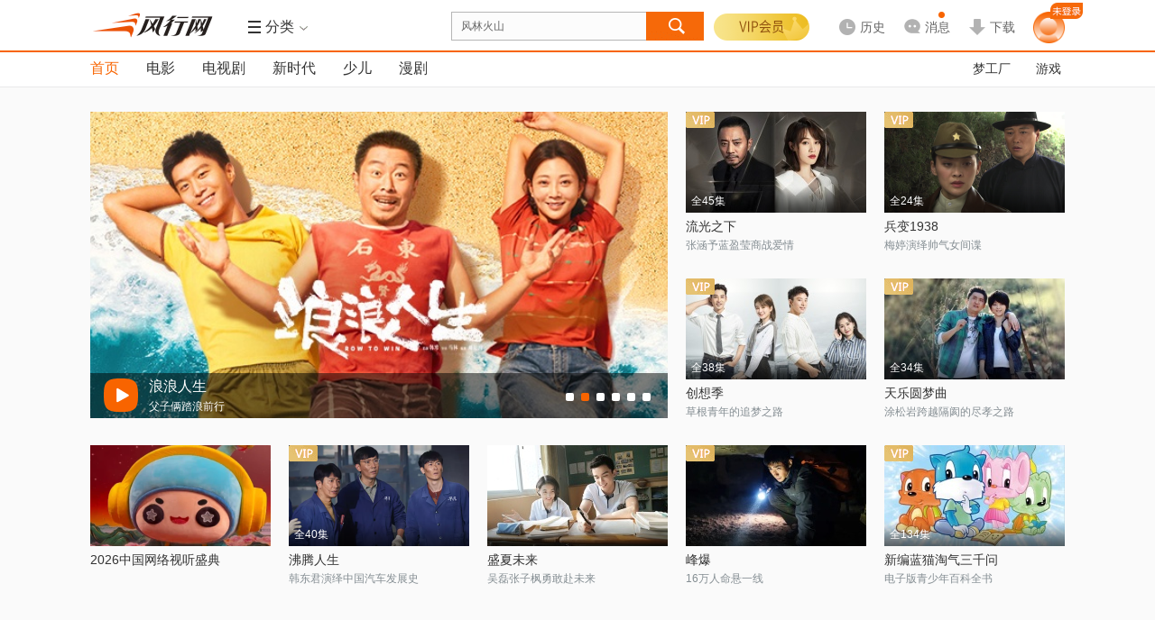

--- FILE ---
content_type: text/html; charset=utf-8
request_url: https://fun.tv/
body_size: 18312
content:
<!DOCTYPE html>
<!--[if lt IE 7 ]><html class="ie6 page_index_" lang="zh-cn"><![endif]-->
<!--[if IE 7 ]><html class="ie7 page_index_" lang="zh-cn"><![endif]-->
<!--[if IE 8 ]><html class="ie8 page_index_" lang="zh-cn"><![endif]-->
<!--[if IE 9 ]><html class="ie9 page_index_" lang="zh-cn"><![endif]-->
<!--[if (gt IE 9)|!(IE) ]><html page_index_ lang="zh-cn"><![endif]-->
<html class="page_index_ " data-fs="">
<head>
<meta http-equiv="Content-Type" content="text/html; charset=utf-8" />
<meta name="Description" content="新一代视频风行网,提供免费电影、电视剧、综艺、动漫、体育等视频内容的在线观看和下载.累积7亿用户的全平台,为传媒机构和品牌客户开设了官方视频服务账号,通过大数据分析与个性推荐订阅技术,实现海量独家内容与用户个性需求即时匹配." /><meta itemprop="description" content="新一代视频风行网,提供免费电影、电视剧、综艺、动漫、体育等视频内容的在线观看和下载.累积7亿用户的全平台,为传媒机构和品牌客户开设了官方视频服务账号,通过大数据分析与个性推荐订阅技术,实现海量独家内容与用户个性需求即时匹配."/>
<meta itemprop="name" content="风行-新一代平台"/><meta name="keywords" content="免费电影,电影下载,在线视频,在线电影" />
<meta http-equiv="P3P" content='CP="CAO PSA OUR"' />
<meta name="viewport" content="initial-scale=0.85333, width=device-width, minimum-scale=0.25, maximum-scale=1.0, user-scalable=yes"/><meta name="renderer" content="webkit">
<meta property="qc:admins" content="21563471256656301766375" />
<meta name="360_union_verify" content="a97838ec6848929c7394d3fd49afcbdd" /><meta name="360-site-verification" content="572ce92c83c2666e6ce2ddec94860763" /><meta name='360_ssp_verify' content='5984b0fd08752aa35fbd934b89551dcf' />
<meta itemprop="image" content="https://static.funshion.com/open/static/img/logo.gif" /><meta name="baidu_union_verify" content="d8ba98322feedf0655b04421bdf6bca6"/>
<title>风行-新一代平台</title>
<!--<link rel="dns-prefetch" href="//https://static.funshion.com"/>
<link rel="dns-prefetch" href="//https://static.fspcdn.com"/>
<link rel="dns-prefetch" href="//https://img.fspcdn.com"/>
<link rel="dns-prefetch" href="//api.fun.tv"/>
<link rel="dns-prefetch" href="//q.fun.tv"/>-->
<link rel="dns-prefetch" href="//static.funshion.com"/>
<link rel="dns-prefetch" href="//img.funshion.com"/>
<link rel="dns-prefetch" href="//api1.fun.tv"/>
<link rel="dns-prefetch" href="//q1.fun.tv"/>
<link rel="search" type="application/opensearchdescription+xml" href="https://www.fun.tv/opensearch.xml" title="风行网影视搜索"/>
<script type="text/javascript">
var _hmt = _hmt || []; //百度统计
window.F = window.F ||{};
window.F.config = window.F.config || {};
window.F.isfs = "";
F.config.cl_tipinfo = {};
F.config.cl_tipinfo.name = '';
F.config.cl_tipinfo.url = '';
F.config.switchControl = {};
F.config.switchControl.login = parseInt('1');
F.config.switchControl.register = parseInt('1');
F.config.banner = {};
F.config.banner.height = parseInt('0')||0;

F.config.cl_tipinfo.vplay_name = '';
F.config.cl_tipinfo.vplay_url = '';
F.config.ctrlname = 'index_';
if( F.config.ctrlname != "index_"){
	F.config.banner.height = 0;
}
F.config.server_time = parseInt('1769032611');F.config.flash_url = 'https://static.funshion.com/market/p2p/openplatform/master/2020-7-2/FunVodPlayer_1508.swf';</script>
<!--[if lt IE 7 ]>
<style type="text/css">
    *html,*html body{background-image:url(about:blank);background-attachment:fixed;}
</style>
<![endif]-->
<script type="text/javascript">window.F = window.F ||{};F.jsDepend = {"domain":"https:\/\/static.funshion.com\/open\/fis\/js\/v12\/","prefix":"common\/widget\/","depend":{"widget\/client\/client.js":"client\/client_60208231a3.js","widget\/client\/recommend.js":"client\/recommend_25aaafaae5.js","widget\/deliver\/clientTip.js":"deliver\/clientTip_65d7d47f3e.js","widget\/deliver\/deliver.js":"deliver\/deliver_3f69d402bc.js","widget\/deliver\/fullScreenHandler.js":"deliver\/fullScreenHandler_bf5fefcfd6.js","widget\/deliver\/plHandler.js":"deliver\/plHandler_20ef795dc7.js","widget\/deliver\/popWindowTop.js":"deliver\/popWindowTop_31bceed314.js","widget\/deliver\/tabView.js":"deliver\/tabView_ed1b25b6c9.js","widget\/html5video\/html5VideoNew.js":"html5video\/html5VideoNew_128b734f09.js","widget\/html5video\/liveVideo.js":"html5video\/liveVideo_bd4af65452.js","widget\/login\/thirdContinue.js":"login\/thirdContinue_fef80b302c.js","widget\/torrent2\/Torr.js":"torrent2\/Torr_8b1573f7dd.js","widget\/torrent2\/TorrPlugins.js":"torrent2\/TorrPlugins_ff15185a58.js","widget\/torrent2\/TorrRender.js":"torrent2\/TorrRender_edc55abd30.js","widget\/torrent2\/TorrTemplate.js":"torrent2\/TorrTemplate_b778fb3889.js"}}</script>
<link rel="stylesheet" type="text/css" href="https://static.funshion.com/open/fis/css/v12/pkg/base_v12_b2b96d2829.css"/>
<link rel="stylesheet" type="text/css" href="https://static.funshion.com/open/fis/css/v12/common/widget/torrent2/Torr_53e955812b.css"/><script type="text/javascript">!function(){var e,n="",o=0,r=0,i={get:function(e){var n=document.cookie;if(!n.length)return"";for(var o=n.split("; "),r=o.length-1;r>=0;r--){var i=o[r].split("=");if(i.length>1&&i[0]==e&&i[1])return unescape(i[1])}return""}};try{n=document.referrer.length>0?document.referrer:window.opener&&opener.location&&opener.location.href?opener.location.href:""}catch(a){}var c=window.location.href,d="";/fs\.fun\.tv/.exec(location.host)?d="fs_web":/www\.fun\.tv/.exec(location.host)?d="pc_web":/m\d*\.fun\.tv/.exec(location.host)&&(d="mweb");var u={fck:i.get("fck"),rprotocol:"4",url:c,referurl:n,readytime:0,client:d},f=function(){var e={dns:"0",conn:"0",req:"0",rep:"0",ttfb:"0",timing:"0"};if(window.performance&&window.performance.timing){var n=window.performance.timing;e.timing="1",e.dns=n.domainLookupEnd-n.domainLookupStart,e.conn=n.connectEnd-n.connectStart,e.req=n.responseStart-n.requestStart,e.rep=n.responseEnd-n.responseStart,e.ttfb=n.responseStart-n.requestStart}return e},m=function(){var e="_imode_superid",n=i.get(e),o=!1;return n&&(val=parseInt("0x"+n)||0,val&&val%7==0&&(o=!0)),o}(),l=function(e){var n=[];for(var o in e)n.push(o+"="+encodeURIComponent(e[o]));return n.join("&")},s=function(e){m||((new Image).src=e)},w={logInit:function(n){clearTimeout(e);var o=location.protocol+"//stat.funshion.com/website/fe_init?",i={};for(var a in u)i[a]=u[a];for(var a in n)i[a]=n[a];r>0&&(i.readytime=r),o+=l(i),o+="&"+l(f()),o+="&domnum="+document.getElementsByTagName("*").length,window.F&&window.F.config&&window.F.config.isWangjs||s(o)},logError:function(n){clearTimeout(e);var o=location.protocol+"//stat.funshion.com/website/fe_error?",i=n||{};for(var a in u)i[a]=u[a];i.readytime=r,o+=l(i),o+="&"+l(f()),o+="&domnum="+document.getElementsByTagName("*").length,window.F&&window.F.config&&window.F.config.isWangjs||s(o)}};window.qa=w,w.test=function(e,n,o){o=o||1e4,console.time(e);for(var r=0;o>r;r++)n();console.timeEnd(e)};var v=function(){r=(new Date).valueOf()-o,clearTimeout(e),window.F&&window.T||(e=setTimeout(window.qa.logError,5e3))};!function(){function e(){e.isReady||(e.isReady=!0,v())}function n(){try{document.documentElement.doScroll("left")}catch(o){return void setTimeout(n,1)}e()}function r(){if(!a)if(a=!0,document.addEventListener)document.addEventListener("DOMContentLoaded",i,!1),window.addEventListener("load",e,!1);else if(document.attachEvent){document.attachEvent("onreadystatechange",i),window.attachEvent("onload",e);var o=!1;try{o=null==window.frameElement}catch(r){}document.documentElement.doScroll&&o&&n()}}var i,a=!1;document.addEventListener?i=function(){document.removeEventListener("DOMContentLoaded",i,!1),e()}:document.attachEvent&&(i=function(){"complete"===document.readyState&&(document.detachEvent("onreadystatechange",i),e())}),o=(new Date).valueOf(),r()}()}();</script>
<script type="text/javascript" charset="utf-8" src="https://static.funshion.com/open/fis/js/v12/??langFix_17207a512e.js,sha1_90f959a43e.js,core_cdfdc66737.js,v8_e7534489ec.js,tpl_7715919b5f.js"></script><script data-ad-client="ca-pub-8505559504105607" async src="https://pagead2.googlesyndication.com/pagead/js/adsbygoogle.js"></script>
</head>
<body>
<div class="ad-slider" data-deliver="ws_slider"></div><div class="ad-festival-bg"></div>
<script type="text/javascript">!function(){if(window.T&&window.T.swf.version){var a=F.config.protocol+"//static.funshion.com/open/static/localStorage.swf?20141218",e=['<div style="position:absolute;left:0;top:0;width:2px;height:2px;overflow:hidden">','<object width="2" height="2" codebase="https://download.macromedia.com/pub/shockwave/cabs/flash/swflash.cab" id="localStorage" classid="clsid:D27CDB6E-AE6D-11cf-96B8-444553540000">','<param value="'+a+'" name="movie" />','<param value="transparent" name="wmode"/>','<param value="always" name="allowScriptAccess"/>','<embed width="2" height="2" wmode="transparent" pluginspage="https://www.macromedia.com/go/getflashplayer" name="localStorage" type="application/x-shockwave-flash" allowscriptaccess="always" loop="false" play="true" quality="high" src="'+a+'"></embed>',"</object>","</div>"].join("");T.ready(function(){try{T.g("localstoreSWF").innerHTML=e}catch(a){}})}}();</script><div class="head-mod z-app-head fix " id="nav-container" style="height:98px;">
    <div class="hd-content z-app-head fixed fix" id="nav-container-main" style="">
        <div class="mod-wrap hd-wrap">
            <div class="hd-left fix">
                <div class="hd-logo">
                    <h1 class="logo"><a href="https://www.fun.tv/" title="风行" hidefocus><img style="overflow: hidden;" src="https://static.funshion.com/open/static/img/logo.gif" /></a></h1>
                                                            <div class="hd-ad">
                        <div class="ad-wrap" data-deliver="ws_index__logo"></div>
                    </div>
                                        <div class="hd-line">&nbsp;</div>
                    <div class="hd-menu hd-nav hd-vmenu" id="verticalMenuLayout" data-hover-wrap="show-panel">
                        <a href="javascript:;" class="tit-inner head-btn fix" data-hover-ele="1">
                            <b class="lump "></b>
                            <b class="tit">导航</b>
                            <em class="icon"></em>
                        </a>
                    </div>
                                                            <div class="hd-menu hd-ret" id="subMenuLayout" data-hover-wrap="show-panel">
                        <a href="javascript:;" class="tit-inner head-btn fix  tool-comboxlike"  data-target=".hd-menu-wrap"  data-mouse="mouseover" data-hover-ele="1">
                                                        <b class="lump hd-nav-ico"></b>
                            <b class="hd-menu-ico"></b>
                            <b class="tit">分类</b>
                            <em class="icon"></em>
                        </a>
                        <div class="hd-menu-wrap">
                            <i class="menu-arrow"></i>
                            <div class="hd-menu-inner">
                                <ul>
                                    <li class="hd-main-sort">
                                        <span class="type"><a class="current" href="https://www.fun.tv/movie/">电<b class="interval"></b>影</a></span><span class="line"></span><a href="https://www.fun.tv/retrieve/a-e585a8e983a8.c-e794b5e5bdb1/"  target="_blank">热映</a><a href="https://www.fun.tv/retrieve/c-e794b5e5bdb1.t-e58aa8e4bd9c/"  target="_blank">动作</a><a href="https://www.fun.tv/retrieve/a-e58685e59cb0.c-e794b5e5bdb1.t-e585a8e983a8/"  target="_blank">华语</a><a href="https://www.fun.tv/retrieve/a-e7be8ee59bbd.c-e794b5e5bdb1.t-e585a8e983a8/"  target="_blank">美国</a><a href="https://www.fun.tv/retrieve/a-e585a8e983a8.c-e794b5e5bdb1.o-mo.t-e585a8e983a8/"  target="_blank">更多</a>
                                    </li>
                                    <li class="hd-main-sort right"><span class="type"><a class="current" href="https://www.fun.tv/tv/">电视剧</a></span><span class="line"></span><a href="https://www.fun.tv/retrieve/c-e794b5e8a786e589a7.o-mo/"  target="_blank">新剧</a><a href="https://www.fun.tv/retrieve/a-e58685e59cb0.c-e794b5e8a786e589a7.o-pl/"  target="_blank">内地</a><a href="https://www.fun.tv/retrieve/a-e585a8e983a8.c-e794b5e8a786e589a7.t-e788b1e68385/"  target="_blank">爱情</a><a href="https://www.fun.tv/retrieve/a-e585a8e983a8.c-e794b5e8a786e589a7.o-pl.t-e68898e4ba89/"  target="_blank">战争</a><a href="https://www.fun.tv/retrieve/a-e585a8e983a8.c-e794b5e8a786e589a7.t-e585a8e983a8/"  target="_blank">更多</a></li>
                                    <li class="hd-main-sort"><span class="type"><a class="current" href="https://www.fun.tv/children/">少<b class="interval"></b>儿</a></span><span class="line"></span><a href="https://www.fun.tv/retrieve/c-e5b091e584bf.t-e783ade692ad/"  target="_blank">热播</a><a href="https://www.fun.tv/retrieve/c-e5b091e584bf.g-e585a8e983a8.t-e584bfe6ad8c/"  target="_blank">儿歌</a><a href="https://www.fun.tv/retrieve/c-e5b091e584bf.g-e585a8e983a8.t-e697a9e69599/"  target="_blank">早教</a><a href="https://www.fun.tv/retrieve/c-e5b091e584bf.g-e585a8e983a8.t-e6909ee7ac91/"  target="_blank">搞笑</a><a href="https://www.fun.tv/retrieve/c-e5b091e584bf.o-mo/"  target="_blank">更多</a></li>
                                    <li class="hd-main-sort right"><span class="type"><a class="current gray-color">服<b class="interval"></b>务</a></span><span class="line"></span><a href="https://www.fun.tv/vip"  target="_blank">VIP</a><a href="https://game.funshion.com/home/"  target="_blank">游戏</a></li>
                                </ul>
                                <ul class="info">
                                    <li class="sort-line">&nbsp;</li>
                                    <li class="sort-content">
                                        <div class="tit">
                                            <span>热<b class="interval"></b>点</span>
                                            <i class="hot"></i>
                                        </div>
                                                                                                                                    <a class="item " href="/vplay/g-1046797/" target="_blank">检察风云</a>
                                                                                            <a class="item " href="/vplay/g-1034811/" target="_blank">灿烂的季节</a>
                                                                                            <a class="item " href="/vplay/g-1099975/" target="_blank">酱园弄·悬案</a>
                                                                                            <a class="item " href="/vplay/g-1085245/" target="_blank">哪吒之魔童闹海</a>
                                                                                            <a class="item " href="/vplay/g-1031611/" target="_blank">沸腾人生</a>
                                                                                                                        </li>
                                </ul>
                            </div>
                        </div>
                    </div>
                                    </div>
            </div>
            <div class="hd-center fix">
                <div class="hd-so">
                    <div class="jd-search-back-ad">
                        <div data-deliver="ws_search_back"></div>
                    </div>
                    <div class="so-unit" id="soUnit">
                        <form onsubmit="" name="msearch" id="msearch" action="https://www.fun.tv/search/?word="
                              method="get"                        target="_blank">
                        <div class="so-inner">
                            <input block="soframe_1_0" type="text" class="so-text" id="so" name="word" soword="" value="风林火山" autocomplete="off" maxlength="30" lang="zh-cn" />
                        </div>
                        <input type="submit" id="submit-btn" class="submit-btn" value="" block="soframe_2_" />
                        <div class="so-window-wrap z-act-pop" id="soWindWrap">
                                                        <div class="so-hot" id="soHotWord" data-deliver="ws_search_couplet">
                                <div class="so-history">
                                    <div class="so-inner-title">
                                        <a class="opt remove" block="sodelall_0"><i></i>清空</a>
                                        <div class="wrap">
                                            <i></i>最近搜过
                                        </div>
                                    </div>
                                    <ul class="so-history-wrap" id="so-history-wrap">                                       
                                    </ul>
                                </div>
                                <div class="so-hotkey">
                                    <div class="so-inner-title">
                                        <div class="wrap">
                                            <i></i>大家都在搜
                                        </div>
                                    </div>
                                    <div class="so-hotkey-wrap fix">
                                                                                <a class="hot-list " block="sohotword_1_风林火山"  href="https://www.fun.tv/search/?word=风林火山" target="_blank" >风林火山</a>
                                                                                <a class="hot-list hot-list-even" block="sohotword_2_浪浪人生"  href="https://www.fun.tv/search/?word=浪浪人生" target="_blank" >浪浪人生</a>
                                                                                <a class="hot-list " block="sohotword_3_奇幻西游：新世界"  href="https://www.fun.tv/search/?word=奇幻西游：新世界" target="_blank" >奇幻西游：新世界</a>
                                                                                <a class="hot-list hot-list-even" block="sohotword_4_刺杀小说家2"  href="https://www.fun.tv/search/?word=刺杀小说家2" target="_blank" >刺杀小说家2</a>
                                                                                <a class="hot-list " block="sohotword_5_隐锋"  href="https://www.fun.tv/search/?word=隐锋" target="_blank" >隐锋</a>
                                                                                <a class="hot-list hot-list-even" block="sohotword_6_南京照相馆"  href="https://www.fun.tv/search/?word=南京照相馆" target="_blank" >南京照相馆</a>
                                                                                <a class="hot-list " block="sohotword_7_春天的爱"  href="https://www.fun.tv/search/?word=春天的爱" target="_blank" >春天的爱</a>
                                                                                <a class="hot-list hot-list-even" block="sohotword_8_铁血淞沪"  href="https://www.fun.tv/search/?word=铁血淞沪" target="_blank" >铁血淞沪</a>
                                                                                <a class="hot-list " block="sohotword_9_依依向北风"  href="https://www.fun.tv/search/?word=依依向北风" target="_blank" >依依向北风</a>
                                                                                <a class="hot-list hot-list-even" block="sohotword_10_单单"  href="https://www.fun.tv/search/?word=单单" target="_blank" >单单</a>
                                                                                <a class="hot-list " block="sohotword_11_9号传奇"  href="https://www.fun.tv/search/?word=9号传奇" target="_blank" >9号传奇</a>
                                                                                <a class="hot-list hot-list-even" block="sohotword_12_开山人"  href="https://www.fun.tv/search/?word=开山人" target="_blank" >开山人</a>
                                                                                <a class="hot-list " block="sohotword_13_阵地"  href="https://www.fun.tv/search/?word=阵地" target="_blank" >阵地</a>
                                                                                <a class="hot-list hot-list-even" block="sohotword_14_猎狐·行动"  href="https://www.fun.tv/search/?word=猎狐·行动" target="_blank" >猎狐·行动</a>
                                                                                <a class="hot-list " block="sohotword_15_酱园弄·悬案"  href="https://www.fun.tv/search/?word=酱园弄·悬案" target="_blank" >酱园弄·悬案</a>
                                                                                <a class="hot-list hot-list-even" block="sohotword_16_哪吒之魔童闹海"  href="https://www.fun.tv/search/?word=哪吒之魔童闹海" target="_blank" >哪吒之魔童闹海</a>
                                                                                <a class="hot-list " block="sohotword_17_念念星辰"  href="https://www.fun.tv/search/?word=念念星辰" target="_blank" >念念星辰</a>
                                                                                <a class="hot-list hot-list-even" block="sohotword_18_浴血荣光"  href="https://www.fun.tv/search/?word=浴血荣光" target="_blank" >浴血荣光</a>
                                                                                <a class="hot-list " block="sohotword_19_热烈"  href="https://www.fun.tv/search/?word=热烈" target="_blank" >热烈</a>
                                                                                <a class="hot-list hot-list-even" block="sohotword_20_终极拯救"  href="https://www.fun.tv/search/?word=终极拯救" target="_blank" >终极拯救</a>
                                                                            </div>
                                </div>
                                
                            </div>
                                                                                    <div class="so-auto" id="soAutoWord">
                                <div class="so-auto-wrap" id="soAutoWrap">
                                    <div class="auto-complete-item" data-more="1">
                                        <div class="item-s">小星星</div>
                                        <div class="item-c">
                                            <a class="pic">
                                                <img src="https://img.funshion.com/pictures/poseidon01/114/638/114638_m_still.jpg?70_98" />
                                                <i class="vip"></i>
                                            </a>
                                            <div class="info">
                                                <a class="tit" href="#">视频标题 </a>
                                                <div class="ext">
                                                    <div class="ls ls-update">更新至xx</div>
                                                    <div class="ls">
                                                        <span>类型：</span><a>谁谁谁</a><i>/</i><a>谁谁谁</a><i>/</i><a>谁谁谁</a>
                                                    </div>
                                                </div>
                                                <a href="" class="play"></a>
                                            </div>
                                        </div>
                                        <div class="mtype">
                                            <i></i>动漫
                                        </div>
                                    </div>
                                    <div class="auto-complete-item" data-more="1">
                                        <div class="item-s">小星星</div>
                                        <div class="item-c">
                                            <a class="pic">
                                                <img src="https://img.funshion.com/pictures/poseidon01/114/638/114638_m_still.jpg?70_98" />
                                                <i class="vip"></i>
                                            </a>
                                            <div class="info">
                                                <a class="tit" href="#">视频标题 </a>
                                                <div class="ext">
                                                    <div class="ls ls-update">更新至xx</div>
                                                    <div class="ls">
                                                        <span>类型：</span><a>谁谁谁</a><i>/</i><a>谁谁谁</a><i>/</i><a>谁谁谁</a>
                                                    </div>
                                                </div>
                                                <a href="" class="play"></a>
                                            </div>
                                        </div>
                                        <div class="mtype">
                                            <i></i>动漫
                                        </div>
                                    </div>
                                    <div class="auto-complete-item">
                                        <div class="item-s">小星星</div>
                                    </div>
                                </div>
                            </div>
                        </div>
                        </form>
                    </div>
                </div>
            </div>
            <div class="hd-right hd-menu-common fix">
                <div class="hd-user hd-vip">
                    <div class="login-wrap">
                        <div class="logined" data-hover-wrap="show-panel">

                                                                                    <a href="javascript:void(0);"  class="vipbg"></a>
                            <div class="logined-submenu">
                                <i class="logined-arrow"></i>
                                <div class="submenu-wrap">
                                    <div class="submenu-login-info fix">
                                        <div class="user-name">
                                            <h3 class="js-userInfo hidden">
                                                <span></span>
                                                                                            </h3>
                                            <a id="login_btn" class="login_btn" href="https://www.fun.tv/account/login" onclick="F.user.isLogin(true,true);return false;"></a>
                                        </div>
                                        <div class="vip-limit"></div>
                                        <a href="https://www.fun.tv/vip/pay/v?pay_ref=login_vip" class="gotovip">
                                            <span></span>
                                        </a>
                                    </div>
                                </div>
                            </div>
                        </div>
                    </div>
                </div>
                                <div class="hd-history " id="historyLayout" data-hover-wrap="show-panel">                    
                    <a href="https://www.fun.tv/home/playstatus" class="history head-btn arrow-btn" data-hover-ele="1">
                        <b>
                            <i class="i-history"></i>
                            <span class="lbl">历史</span>
                        </b>
                    </a>                    
                    <div class="history-info">
                        <i class="history-arrow"></i>
                        <div class="history-inner">
                            <p class="no-result" id="noHistory">您暂时没有观看历史</p>
                            <div class="yes-result hidden" id="beHistory">
                                <div class="result-tit" id="resultTit">
                                    <a href="javascript:;" class="select-btn" id="selectBtn">不显示短视频</a>
                                    <a href="javascript:;" class="delete-btn" id="deleteBtn">清空</a>
                                <span class="dele-info hidden" id="deleInfo">
                                    <b>是否清空所有观看历史？</b>
                                    <em class="clear-btn" id="confirmBtn">确定</em><em class="esc-btn" id="cancelBtn">取消</em>
                                </span>
                                </div>
                                <div class="result-con" id="historyContent"></div>
                                <div class="result-more">
                                    <a href="https://www.fun.tv/home/playstatus" id="historyMore" target="_blank">查看全部</a>
                                </div>
                            </div>
                        </div>
                    </div>
                </div>
                                <div class="hd-message" id="hd-message">
                    <a href="/home/message" data-target=".hd-message-wrap"  data-mouse="mouseover" class="arrow-btn tool-comboxlike js-message-hover" target="_blank">
                        <b>
                            <i class="i-msg"></i>
                            <span class="lbl">消息</span>
                        </b>
                        <em style="display: none;"></em>
                    </a>
                    <div class="hd-message-wrap menu-wrap">
                        <i class="menu-arrow"></i>
                        <div class="hd-menu-inner fix">
                            <div class="message-item js-message-item hidden">
                                <ul>

                                </ul>
                                <div class="message-item-ft fix">
                                    <a class="message-go-read js-read-all" href="javascript:;">全部标记为已读</a>
                                    <span class="js-read-all-no hidden">全部标记为已读</span>
                                    <a class="message-go-all" href="/home/message" target="_blank">查看全部消息>></a>
                                </div>
                            </div>
                            <div class="no-message js-no-message hidden">
                                <h3>您暂未收到新消息哦~</h3>
                                <div class="no-message-ft">
                                    <a href="/home/message" target="_blank">查看全部消息</a>
                                </div>
                            </div>
                        </div>
                    </div>
                    <div class="hd-message-popup" id="hd-message-popup"></div>
                </div>
                                <div class="hd-downlaod">
                    <a href="https://www.fun.tv/download" data-target=".hd-download-wrap"  data-mouse="mouseover" class="downlaod arrow-btn tool-comboxlike" target="_blank">
                        <b>
                            <i class="i-download"></i>
                            <span class="lbl">下载</span>
                        </b>
                    </a>
                                        <div class="hd-download-wrap menu-wrap">
                        <i class="menu-arrow"></i>
                        <div class="hd-menu-inner fix">
                            <!-- <div class="qr-wrap">
                                <span class="tit">下载橙心达人助手APP</span>
                                <img src="/css/img/qrcode_pic.gif" />
                            </div> -->
                            <div class="app-link">
                                <span class="tit">更快更超清，下客户端吧</span>
                                <a href="https://partner.funshion.com/partner/download.php?id=1&lc=P33" target="_blank" class="pc"></a>
                                                                <a href="https://neirong.funshion.com/android/2/FunshionAphone_SID_2_zipalign.apk" target="_blank" class="qf-no-ad"></a>
                                                            </div>
                        </div>
                    </div>
                                    </div>
                                <!--<div class="hd-game">
                    <a href="https://game.funshion.com/door.php?source=default_new" class="game" target="_blank">
                    <i></i>-->
                                                                                <!-- <b></b>
                    </a>
                </div> -->
                                <!-- <div class="hd-btn">
                    <a href="https://shop.fun.tv/" class="wrap" target="_blank">
                    <i></i>
                    <b>商城<i class="new"></i></b>
                    </a>
                </div> -->
                                <div class="hd-user head-user">
                    <div class="login-wrap">
                        <div class="login-btn-wrap" id="loginLayout">
                            <div class="btns">
                                                                <a id="login-btn" href="https://www.fun.tv/account/login" onclick="F.user.isLogin(true,true);return false;">
                                    <img src="https://static.funshion.com/open/fis/img/v12/common/head/img/new/home-nav-avatar_26ed9d243c.png" alt="">
                                    <span></span>
                                </a>
                                                            </div>
                        </div>
                        <div class="logined hidden" id="userMsgLayout" >
                            <a href="https://www.fun.tv/home/" target="_balnk" title="" class="us-headpic head-btn arrow-btn">
                                <img alt="" title="" width="30" height="30" />
                                <span class="vip-sign com-pic-vip"></span>
                            </a>
                            <div class="logined-submenu pop-user">
                                <i class="logined-arrow"></i>
                                <div class="submenu-wrap">
                                    <div class="submenu-login-info fix">
                                        <div class="viplogined-wrap">
                                            <h3>
                                                <span class="nick-name" title=""></span>
                                                <a href="/account/logout">[退出]</a>
                                            </h3>
                                        </div>
                                    </div>
                                </div>
                            </div>
                        </div>
                    </div>
                </div>
            </div>
        </div>
        <div class="page-progress" id="page-progress"></div>
    </div>
        <div class="hd-content-sub z-app-footer fixed" id="nav-container-sub">
        <div class="hd-content-sub-con fix">
            <div class="mod-wrap sub-wrap">
                <div class="nav">
                                        <div class="prev">
                                                                                                                        <a class="item large current" href="/">首页</a>
                                                                                                                                                                                    <a class="item large" href="/movie">电影</a>
                                                                                                                                                                                    <a class="item large" href="/tv">电视剧</a>
                                                                                                                                                                                    <a class="item large" href="/newera">新时代</a>
                                                                                                                                                                                    <a class="item large" href="/children">少儿</a>
                                                                                                                                                                                    <a class="item large" href="/cartoon">漫剧</a>
                                                                                                        </div>
                                        <!-- 
                    <div class="prev">
                    <a class="item large" href="https://mc.funshion.com/interface/mc?mcid=11005" target="_blank" style='color:#CA0865'>抖音</a>
                    </div>
                    <div class="prev">
                        <a class="item large" href="/health" target="_blank" >健康</a>
                    </div>
                    -->
                </div>
                                <a href="javascript:void(null);" class="nav-toggle nav-opacity0"><span>更多</span><i></i></a>
                                <div class="nav-ad">
                    <div class="ad-wrap" data-deliver="ws_nav_guide"></div>
                </div>
                <div class="nav-other">
                    <div class="hd-game">
                        <a href="https://mgc.funshion.com/" class="game" target="_blank">
                            <b>梦工厂</b>
                            <b></b>
                        </a>
                        <a href="https://game.funshion.com/door.php?source=default_new" class="game" target="_blank">
                                                        <b>游戏</b>
                                                        <b></b>
                        </a>
                    </div>
                                        <!-- <div class="hd-btn">
                        <a href="https://shop.fun.tv/" class="wrap" target="_blank">
                        <b>商城<i class="new"></i></b>
                        </a>
                    </div> -->
                                        <a style="display: none;" href="/channels/"  target="_blank" class='new'>视频号广场</a>
                    <a style="display: none;" href="https://o.fun.tv/account/login" class="gofoc" block="login_fengxinghao"  target="_blank" ></a>
                </div>
            </div>
        </div>
                            </div>
    </div>
<script type="text/javascript">
    (function() {
        if(F.config.isWangjs) return;
        if(F.config.isIRSample) return;
        var hm = document.createElement("script");
        hm.src = "//hm.baidu.com/hm.js?" + ((window.F && F.config.isFsDomain) ? '9ca54baeffd60af938b688adf051d117' : '87b5d6fa7fd32834c5bc556153a89ca5');
        var s = document.getElementsByTagName("script")[0];
        s.parentNode.insertBefore(hm, s);
    })();
    try {if(window.external && window.external.WebFinish) window.external.WebFinish();}catch(e){}
</script>
<script type="text/html" id="tplHistory">
    <%each data as val idx%>
    <div class="res-wrap">
        <span class="res-tit"><%val.title%></span>
        <%each val.list as v i %>
        <div class="res-list <%v.clienttype%>" data-type="<%v.video_type%>" data-videoid="<%v.videoid%>" data-galleryid="<%v.galleryid%>">
            <span class="name"><a href="https://www.fun.tv<%v.go_on_url%>" title="<%v.title%>"><%v.title%></a></span>
            <span class="seegoon">
            <%if v.is_www==1 %>
                <a href="https://www.fun.tv<%v.go_on_url%>" class="goon"<%val.target%>>续播</a>
                <%if v.next_url!=''%>
                <a href="https://www.fun.tv<%v.next_url%>" class="next-tv"<%val.target%>><i>|</i>下一集</a>
                <%/if%>
            <%/if%>
            <a href="javascript:;" class="colse"></a>
            </span>
            <span class="percent"><em class="<%if v.cl == 'web'||v.cl == 'pc'%>pc<%else%>mobile<%/if%>"></em><%if v.percent < 1%>观看不足1%<%else if v.percent == 100%>已看完<%else%>已看<%v.percent%>%<%/if%></span>
        </div>
        <%/each%>
    </div>
    <%/each%>
</script><div class="page-wrap">

    <div class="mod-wrap __lazypos">
        <div class="home-first-screen">
            <div class="left-con">
                <div class="col3">
                    <div class="mod-focus-index mod-wrap-full mod-focus" id="focusWrap"   data-autohidepager="1">
	<div class="foc-wrap fix" block="focus">
		<ul class="fon-con-inner fix" bc="con" id="focusConInner" data-deliver="ws_index__f"><li class="item z-1 1" style="opacity:1;display:block;visibility:hidden;"><a  data-nid="1" data-bid="296" data-cid="57235267" data-priority="1"  href="/vplay/g-1115107/" class="foc-inner-list" target="_blank" >
					<div class="pic" data-original="https://img1.funshion.com/sdw?oid=9619b4b2b3f3d3f8543fc44bdb00651d&w=640&h=300" style="background:url(https://img1.funshion.com/sdw?oid=9619b4b2b3f3d3f8543fc44bdb00651d&w=640&h=300) no-repeat;background-size:cover;background-position: center;" ></div><span class="foc-text">
						<div class="foc-text-wrap">
                        	<em class="playBtn"></em>
							<b class="tit ">天乐圆梦曲<span class="upd">[全34集]</span></b><b class="info">涂松岩跨越隔阂的尽孝之路</b></div>
						<i class="foc-cl"></i>
						<i class="foc-cr"></i>
					</span></a>
			</li><li class="item z-1 2" ><a  data-nid="1" data-bid="296" data-cid="57346966" data-priority="2"  href="/vplay/g-1116041/" class="foc-inner-list" target="_blank" >
					<div class="pic" data-original="https://img1.funshion.com/sdw?oid=5f852cf76ca8aa09c712af72ff1bb418&w=640&h=300" style="background:url(https://img1.funshion.com/sdw?oid=5f852cf76ca8aa09c712af72ff1bb418&w=640&h=300) no-repeat;background-size:cover;background-position: center;" ></div><span class="foc-text">
						<div class="foc-text-wrap">
                        	<em class="playBtn"></em>
							<b class="tit ">浪浪人生</b><b class="info">父子俩踏浪前行</b></div>
						<i class="foc-cl"></i>
						<i class="foc-cr"></i>
					</span></a>
			</li><li class="item z-1 3" ><a  data-nid="1" data-bid="296" data-cid="54821864" data-priority="3"  href="/vplay/g-1003865/" class="foc-inner-list" target="_blank" >
					<div class="pic" data-original="https://img.funshion.com/sdw?oid=8fc36374f7d3eaee5c2ca996693fc79c&w=640&h=300" style="background:url(https://img.funshion.com/sdw?oid=8fc36374f7d3eaee5c2ca996693fc79c&w=640&h=300) no-repeat;background-size:cover;background-position: center;" ></div><span class="foc-text">
						<div class="foc-text-wrap">
                        	<em class="playBtn"></em>
							<b class="tit ">除暴</b><b class="info">王千源吴彦祖正邪对决</b></div>
						<i class="foc-cl"></i>
						<i class="foc-cr"></i>
					</span></a>
			</li><li class="item z-1 4" ><a  data-nid="1" data-bid="296" data-cid="57732520" data-priority="4"  href="/vplay/g-1116533/" class="foc-inner-list" target="_blank" >
					<div class="pic" data-original="https://img3.funshion.com/sdw?oid=32671e47d0dcc0128a6e0690a7f3bc10&w=640&h=300" style="background:url(https://img3.funshion.com/sdw?oid=32671e47d0dcc0128a6e0690a7f3bc10&w=640&h=300) no-repeat;background-size:cover;background-position: center;" ></div><span class="foc-text">
						<div class="foc-text-wrap">
                        	<em class="playBtn"></em>
							<b class="tit ">风林火山</b><b class="info">硬核犯罪，极致交锋</b></div>
						<i class="foc-cl"></i>
						<i class="foc-cr"></i>
					</span></a>
			</li><li class="item z-1 5" ><a  data-nid="1" data-bid="296" data-cid="55194054" data-priority="5"  href="/vplay/g-1102071/" class="foc-inner-list" target="_blank" >
					<div class="pic" data-original="https://img2.funshion.com/sdw?oid=ad51739fc2bf2e8baa91e4f4fc739f04&w=640&h=300" style="background:url(https://img2.funshion.com/sdw?oid=ad51739fc2bf2e8baa91e4f4fc739f04&w=640&h=300) no-repeat;background-size:cover;background-position: center;" ></div><span class="foc-text">
						<div class="foc-text-wrap">
                        	<em class="playBtn"></em>
							<b class="tit ">南京照相馆</b><b class="info">南京沦陷，百姓守护罪证底片</b></div>
						<i class="foc-cl"></i>
						<i class="foc-cr"></i>
					</span></a>
			</li><li class="item z-1 6" ><a  data-nid="1" data-bid="296" data-cid="57290861" data-priority="6"  href="/vplay/g-1114887/" class="foc-inner-list" target="_blank" >
					<div class="pic" data-original="https://img3.funshion.com/sdw?oid=43ce4415e1677d909cc887e7ef874662&w=640&h=300" style="background:url(https://img3.funshion.com/sdw?oid=43ce4415e1677d909cc887e7ef874662&w=640&h=300) no-repeat;background-size:cover;background-position: center;" ></div><span class="foc-text">
						<div class="foc-text-wrap">
                        	<em class="playBtn"></em>
							<b class="tit ">志愿军：浴血和平</b><b class="info">志愿军将士炮火铸英魂</b></div>
						<i class="foc-cl"></i>
						<i class="foc-cr"></i>
					</span></a>
			</li></ul><div class="foc-con-dot z-3 fix" id="dotLayout"></div>
			<div class="foc-btn" bc="btn">
				<a class="prev z-4" href="javascript:;" id="prevBtn">
					<i class="ico"></i>
				</a>
				<a class="next z-4" href="javascript:;" id="nextBtn">
					<i class="ico"></i>
				</a>
			</div>        <div class="progress-wrap z-3">
            <div class="progress" id="_progress"></div>
        </div>
	</div>
</div>                    <div class="m-vd-list mod-vd-lay-c10" block="65_1" data-comtype="slider">
                                            	<div class="mod-vd-i first ">
	<div class="pic">
		<a  data-nid="1" data-bid="246" data-cid="57820388" data-priority="1"  href="/vplay/v-477579299/" title="2026中国网络视听盛典" target="_blank" data-id="477579299" >
			<img src="https://img1.funshion.com/sdw?oid=4573304d0924da52fbf2432f63ab9649&w=200&h=112" alt="2026中国网络视听盛典" class="lazy-alpha-start" /><span class="mask">
				<i class="play-btn"></i>
			</span></a>
		</div><div class="info">
		<h3 class="tit"><a 
			 
			data-nid="1" 
			data-bid="246" 
			data-cid="57820388" 
			data-priority="1" 
			href="/vplay/v-477579299/" 
			data-id="477579299" 
			title="2026中国网络视听盛典"
			 target="_blank" 
			>
			2026中国网络视听盛典</a>
		</h3></div></div>

                                                	<div class="mod-vd-i ">
	<div class="pic">
		<a  data-nid="1" data-bid="246" data-cid="56303571" data-priority="2" data-gtype="tv" href="/vplay/g-1031611/" title="沸腾人生" target="_blank" data-id="1031611" >
			<img src="https://img2.funshion.com/sdw?oid=c79137beec25d8836ed7a5f47a0fd3c6&w=200&h=112" alt="沸腾人生" class="lazy-alpha-start" /><i class="ico-vd-pay"></i><span class="shadow"><i class="tip">全40集</i></span> <span class="mask">
				<i class="play-btn"></i>
			</span></a>
		</div><div class="info">
		<h3 class="tit"><a 
			 
			data-nid="1" 
			data-bid="246" 
			data-cid="56303571" 
			data-priority="2" 
			href="/vplay/g-1031611/" 
			data-id="1031611" 
			title="沸腾人生"
			 target="_blank" 
			>
			沸腾人生</a>
		</h3><p class="desc">韩东君演绎中国汽车发展史</p></div></div>

                                                	<div class="mod-vd-i ">
	<div class="pic">
		<a  data-nid="1" data-bid="246" data-cid="54969002" data-priority="3" data-gtype="movie" href="/vplay/g-1012049/" title="盛夏未来" target="_blank" data-id="1012049" >
			<img src="https://img3.funshion.com/sdw?oid=1f78380bb3cda3c13cce3625f104be9d&w=200&h=112" alt="盛夏未来" class="lazy-alpha-start" /><span class="shadow"><i class="tip"></i></span> <span class="mask">
				<i class="play-btn"></i>
			</span></a>
		</div><div class="info">
		<h3 class="tit"><a 
			 
			data-nid="1" 
			data-bid="246" 
			data-cid="54969002" 
			data-priority="3" 
			href="/vplay/g-1012049/" 
			data-id="1012049" 
			title="盛夏未来"
			 target="_blank" 
			>
			盛夏未来</a>
		</h3><p class="desc">吴磊张子枫勇敢赴未来</p></div></div>

                                            </div>

                </div>
                <div class="col1">
                    <div class="m-vd-list mod-vd-lay-c10-2" block="65_1" data-comtype="slider">
                                                	<div class="mod-vd-i first ">
	<div class="pic">
		<a  data-nid="1" data-bid="246" data-cid="54801403" data-priority="4" data-gtype="tv" href="/vplay/g-1052747/" title="流光之下" target="_blank" data-id="1052747" >
			<img src="https://img.funshion.com/sdw?oid=017940acc5522735ef921c40359bf155&w=200&h=112" alt="流光之下" class="lazy-alpha-start" /><i class="ico-vd-pay"></i><span class="shadow"><i class="tip">全45集</i></span> <span class="mask">
				<i class="play-btn"></i>
			</span></a>
		</div><div class="info">
		<h3 class="tit"><a 
			 
			data-nid="1" 
			data-bid="246" 
			data-cid="54801403" 
			data-priority="4" 
			href="/vplay/g-1052747/" 
			data-id="1052747" 
			title="流光之下"
			 target="_blank" 
			>
			流光之下</a>
		</h3><p class="desc">张涵予蓝盈莹商战爱情</p></div></div>

                                                	<div class="mod-vd-i ">
	<div class="pic">
		<a  data-nid="1" data-bid="246" data-cid="57038458" data-priority="5" data-gtype="tv" href="/vplay/g-1061345/" title="创想季" target="_blank" data-id="1061345" >
			<img src="https://img3.funshion.com/sdw?oid=9731dbca12f4d50d25fbda25d079fe87&w=200&h=112" alt="创想季" class="lazy-alpha-start" /><i class="ico-vd-pay"></i><span class="shadow"><i class="tip">全38集</i></span> <span class="mask">
				<i class="play-btn"></i>
			</span></a>
		</div><div class="info">
		<h3 class="tit"><a 
			 
			data-nid="1" 
			data-bid="246" 
			data-cid="57038458" 
			data-priority="5" 
			href="/vplay/g-1061345/" 
			data-id="1061345" 
			title="创想季"
			 target="_blank" 
			>
			创想季</a>
		</h3><p class="desc">草根青年的追梦之路</p></div></div>

                                                	<div class="mod-vd-i ">
	<div class="pic">
		<a  data-nid="1" data-bid="246" data-cid="54969004" data-priority="6" data-gtype="movie" href="/vplay/g-1013391/" title="峰爆" target="_blank" data-id="1013391" >
			<img src="https://img3.funshion.com/sdw?oid=e09a5c398c6203613f182730b22f983d&w=200&h=112" alt="峰爆" class="lazy-alpha-start" /><i class="ico-vd-pay"></i><span class="shadow"><i class="tip"></i></span> <span class="mask">
				<i class="play-btn"></i>
			</span></a>
		</div><div class="info">
		<h3 class="tit"><a 
			 
			data-nid="1" 
			data-bid="246" 
			data-cid="54969004" 
			data-priority="6" 
			href="/vplay/g-1013391/" 
			data-id="1013391" 
			title="峰爆"
			 target="_blank" 
			>
			峰爆</a>
		</h3><p class="desc">16万人命悬一线</p></div></div>

                                            </div>
                </div>
                <div class="col1">
                    <div class="m-vd-list mod-vd-lay-c10-2" block="65_1" data-comtype="slider">
                                                	<div class="mod-vd-i first ">
	<div class="pic">
		<a  data-nid="1" data-bid="246" data-cid="57489964" data-priority="7" data-gtype="tv" href="/vplay/g-41151/" title="兵变1938" target="_blank" data-id="41151" >
			<img src="https://img3.funshion.com/sdw?oid=c6faf72b8dae872a166f4212daeecfb1&w=200&h=112" alt="兵变1938" class="lazy-alpha-start" /><i class="ico-vd-pay"></i><span class="shadow"><i class="tip">全24集</i></span> <span class="mask">
				<i class="play-btn"></i>
			</span></a>
		</div><div class="info">
		<h3 class="tit"><a 
			 
			data-nid="1" 
			data-bid="246" 
			data-cid="57489964" 
			data-priority="7" 
			href="/vplay/g-41151/" 
			data-id="41151" 
			title="兵变1938"
			 target="_blank" 
			>
			兵变1938</a>
		</h3><p class="desc">梅婷演绎帅气女间谍</p></div></div>

                                                	<div class="mod-vd-i ">
	<div class="pic">
		<a  data-nid="1" data-bid="246" data-cid="57238057" data-priority="8" data-gtype="tv" href="/vplay/g-1115107/" title="天乐圆梦曲" target="_blank" data-id="1115107" >
			<img src="https://img3.funshion.com/sdw?oid=a04a9475e52b98ac2c32a91693bcd887&w=200&h=112" alt="天乐圆梦曲" class="lazy-alpha-start" /><i class="ico-vd-pay"></i><span class="shadow"><i class="tip">全34集</i></span> <span class="mask">
				<i class="play-btn"></i>
			</span></a>
		</div><div class="info">
		<h3 class="tit"><a 
			 
			data-nid="1" 
			data-bid="246" 
			data-cid="57238057" 
			data-priority="8" 
			href="/vplay/g-1115107/" 
			data-id="1115107" 
			title="天乐圆梦曲"
			 target="_blank" 
			>
			天乐圆梦曲</a>
		</h3><p class="desc">涂松岩跨越隔阂的尽孝之路</p></div></div>

                                                	<div class="mod-vd-i ">
	<div class="pic">
		<a  data-nid="1" data-bid="246" data-cid="52592060" data-priority="9" data-gtype="children" href="/vplay/g-323229/" title="新编蓝猫淘气三千问" target="_blank" data-id="323229" >
			<img src="https://img1.funshion.com/sdw?oid=4d24d09d3e82adcc8632289bfafdd6f2&w=200&h=112" alt="新编蓝猫淘气三千问" class="lazy-alpha-start" /><i class="ico-vd-pay"></i><span class="shadow"><i class="tip">全134集</i></span> <span class="mask">
				<i class="play-btn"></i>
			</span></a>
		</div><div class="info">
		<h3 class="tit"><a 
			 
			data-nid="1" 
			data-bid="246" 
			data-cid="52592060" 
			data-priority="9" 
			href="/vplay/g-323229/" 
			data-id="323229" 
			title="新编蓝猫淘气三千问"
			 target="_blank" 
			>
			新编蓝猫淘气三千问</a>
		</h3><p class="desc">电子版青少年百科全书</p></div></div>

                                            </div>
                </div>
                <div class="col1">
                    <div class="m-vd-list mod-vd-lay-c10-2" block="65_1" data-comtype="slider">
                                                	<div class="mod-vd-i first ">
	<div class="pic">
		<a  data-nid="1" data-bid="246" data-cid="57543392" data-priority="10" data-gtype="movie" href="/vplay/g-1057233/" title="志愿军：雄兵出击" target="_blank" data-id="1057233" >
			<img src="https://img2.funshion.com/sdw?oid=39e88ce71edbe1d9dff1ff8f0cf6b31f&w=200&h=112" alt="志愿军：雄兵出击" class="lazy-alpha-start" /><i class="ico-vd-pay"></i><span class="shadow"><i class="tip"></i></span> <span class="mask">
				<i class="play-btn"></i>
			</span></a>
		</div><div class="info">
		<h3 class="tit"><a 
			 
			data-nid="1" 
			data-bid="246" 
			data-cid="57543392" 
			data-priority="10" 
			href="/vplay/g-1057233/" 
			data-id="1057233" 
			title="志愿军：雄兵出击"
			 target="_blank" 
			>
			志愿军：雄兵出击</a>
		</h3><p class="desc">新中国的立国之战</p></div></div>

                                                	<div class="mod-vd-i ">
	<div class="pic">
		<a  data-nid="1" data-bid="246" data-cid="57597205" data-priority="11" data-gtype="tv" href="/vplay/g-1096451/" title="春晖" target="_blank" data-id="1096451" >
			<img src="https://img1.funshion.com/sdw?oid=abf33b91b1c92ae8e0898743e6e61e8c&w=200&h=112" alt="春晖" class="lazy-alpha-start" /><i class="ico-vd-pay"></i><span class="shadow"><i class="tip">全32集</i></span> <span class="mask">
				<i class="play-btn"></i>
			</span></a>
		</div><div class="info">
		<h3 class="tit"><a 
			 
			data-nid="1" 
			data-bid="246" 
			data-cid="57597205" 
			data-priority="11" 
			href="/vplay/g-1096451/" 
			data-id="1096451" 
			title="春晖"
			 target="_blank" 
			>
			春晖</a>
		</h3><p class="desc">传奇母亲葛健豪的一生</p></div></div>

                                                	<div class="mod-vd-i ">
	<div class="pic">
		<a  data-nid="1" data-bid="246" data-cid="54779808" data-priority="12" data-gtype="children" href="/vplay/g-312881/" title="花精灵之嘻哈大冒险" target="_blank" data-id="312881" >
			<img src="https://img1.funshion.com/sdw?oid=dcb3393ebc5a88c380ee4d6c1004348d&w=200&h=112" alt="花精灵之嘻哈大冒险" class="lazy-alpha-start" /><i class="ico-vd-pay"></i><span class="shadow"><i class="tip">全26集</i></span> <span class="mask">
				<i class="play-btn"></i>
			</span></a>
		</div><div class="info">
		<h3 class="tit"><a 
			 
			data-nid="1" 
			data-bid="246" 
			data-cid="54779808" 
			data-priority="12" 
			href="/vplay/g-312881/" 
			data-id="312881" 
			title="花精灵之嘻哈大冒险"
			 target="_blank" 
			>
			花精灵之嘻哈大冒险</a>
		</h3><p class="desc">植物世界的欢乐海洋</p></div></div>

                                            </div>
                </div>
                <div class="col1">
                    <div class="m-vd-list mod-vd-lay-c10-2" block="65_1" data-comtype="slider">
                                                	<div class="mod-vd-i first ">
	<div class="pic">
		<a  data-nid="1" data-bid="246" data-cid="21850980" data-priority="13" data-gtype="movie" href="/vplay/g-1006105/" title="八子" target="_blank" data-id="1006105" >
			<img src="https://img.funshion.com/sdw?oid=2d654c381602b5d5a6d3b4ab14406ddc&w=200&h=112" alt="八子" class="lazy-alpha-start" /><i class="ico-vd-pay"></i><span class="shadow"><i class="tip"></i></span> <span class="mask">
				<i class="play-btn"></i>
			</span></a>
		</div><div class="info">
		<h3 class="tit"><a 
			 
			data-nid="1" 
			data-bid="246" 
			data-cid="21850980" 
			data-priority="13" 
			href="/vplay/g-1006105/" 
			data-id="1006105" 
			title="八子"
			 target="_blank" 
			>
			八子</a>
		</h3><p class="desc">向死而生史实改编催泪抗战</p></div></div>

                                                	<div class="mod-vd-i ">
	<div class="pic">
		<a  data-nid="1" data-bid="246" data-cid="49911207" data-priority="14" data-gtype="tv" href="/vplay/g-1085729/" title="猎狼刀" target="_blank" data-id="1085729" >
			<img src="https://img3.funshion.com/sdw?oid=b817300927a0a681708352c38fe485df&w=200&h=112" alt="猎狼刀" class="lazy-alpha-start" /><i class="ico-vd-pay"></i><span class="shadow"><i class="tip">全31集</i></span> <span class="mask">
				<i class="play-btn"></i>
			</span></a>
		</div><div class="info">
		<h3 class="tit"><a 
			 
			data-nid="1" 
			data-bid="246" 
			data-cid="49911207" 
			data-priority="14" 
			href="/vplay/g-1085729/" 
			data-id="1085729" 
			title="猎狼刀"
			 target="_blank" 
			>
			猎狼刀</a>
		</h3><p class="desc">任天野用热血诠释民族大义</p></div></div>

                                                	<div class="mod-vd-i ">
	<div class="pic">
		<a  data-nid="1" data-bid="246" data-cid="41675298" data-priority="15" data-gtype="movie" href="/vplay/g-1061595/" title="热辣滚烫" target="_blank" data-id="1061595" >
			<img src="https://img3.funshion.com/sdw?oid=1bdf50db5aa0533ca4bcfbfc2b123d89&w=200&h=112" alt="热辣滚烫" class="lazy-alpha-start" /><i class="ico-vd-pay"></i><span class="shadow"><i class="tip"></i></span> <span class="mask">
				<i class="play-btn"></i>
			</span></a>
		</div><div class="info">
		<h3 class="tit"><a 
			 
			data-nid="1" 
			data-bid="246" 
			data-cid="41675298" 
			data-priority="15" 
			href="/vplay/g-1061595/" 
			data-id="1061595" 
			title="热辣滚烫"
			 target="_blank" 
			>
			热辣滚烫</a>
		</h3><p class="desc">贾玲孤勇逆袭爆改拳击手！</p></div></div>

                                            </div>
                </div>
            </div>
            <div class="right-con" style="display: none;">
                <div class="col1">
                                                                                                        <div class="mod-frag">
	<ul class="img">
		<li><a target="_blank" href="https://www.fun.tv/vip/pay/v?pay_ref=right_ad_slot"><img src="//img.funshion.com/img/blank.gif" _lazysrc="https://img1.funshion.com/pictures/pocket/202007/75a54e9f27e.png" /></a></li>		<li><a target="_blank" href="https://web.yy.com/tlink/index.html?appid=yymobile&channelCode=feng_xing_shi_pin_2153?pay_ref=right_ad_slot"><img src="//img.funshion.com/img/blank.gif" _lazysrc="https://img1.funshion.com/pictures/pocket/202003/b1e09a19357.jpg" /></a></li>		<li><a target="_blank" href="/channel/910?pay_ref=right_ad_slot"><img src="//img.funshion.com/img/blank.gif" _lazysrc="https://img1.funshion.com/pictures/pocket/202008/f5b58067419.jpg" /></a></li></ul>
</div>
                                                                                                                                        <div class="mod-frag">
	<ul class="text">
		<li><a target="_blank" href="/vplay/g-329303/">拥有乐吉儿，快乐每一天！</a></li>		<li><a target="_blank" href="/vplay/g-329287/">我家的植物会说话</a></li>		<li><a target="_blank" href="/vplay/g-320001/">跟着旱獭一起抖起来</a></li></ul>
</div>
                                                                                                    <div class="side-ad" data-deliver="ws_h_side"></div>
                                        
                    
                </div>
            </div>
        </div>
    </div>
        <div class="mod-wrap mod-wrap-last" id="mod-wrap-last">
        
        <div class="footer-partners-wrap">
    <div class="partners-gold tool-tab fix" data-tabs=".tit-sub .tit" data-contents=".info-body ul" data-actiontype="mouseover" style="display:none;">
        <div class="title fix">
            <div class="title-lf info-title m-vd-list">
                <h2 class="mod-h2-tit gold-nav fix">
                    <a class="tit">合作专区</a>                    
                    <div class="tit-sub">
                        <a class="tit"></a>
                    </div>
                </h2>
            </div>
        </div>
        <div class="info-wrap">
            <div class="info-body">
                                    	
            		<ul class="block">
                        				<li>
    	        				<a target="_blank" href="https://www.fun.tv/pgc/new/73145/" title="">
    	                            <img class="lazy-alpha-start" _lazysrc="https://img1.funshion.com/pictures/pocket/202005/b65c089d0ba.jpg" _lazyignore="1" src="//img.funshion.com/img/blank.gif" height="80" width="200">
    	                        </a>
                            </li>
                        				<li>
    	        				<a target="_blank" href="https://web.yy.com/tlink/index.html?appid=yymobile&channelCode=feng_xing_shi_pin_2153" title="">
    	                            <img class="lazy-alpha-start" _lazysrc="https://img1.funshion.com/pictures/pocket/202003/2efde406a58.png" _lazyignore="1" src="//img.funshion.com/img/blank.gif" height="80" width="200">
    	                        </a>
                            </li>
                        				<li>
    	        				<a target="_blank" href="https://www.fun.tv/pgc/new/4348/" title="">
    	                            <img class="lazy-alpha-start" _lazysrc="https://img1.funshion.com/pictures/pocket/201912/4c01dc0ffa7.jpg" _lazyignore="1" src="//img.funshion.com/img/blank.gif" height="80" width="200">
    	                        </a>
                            </li>
                        				<li>
    	        				<a target="_blank" href="https://www.fun.tv/pgc/new/3568/" title="">
    	                            <img class="lazy-alpha-start" _lazysrc="https://img1.funshion.com/pictures/pocket/201912/73559cfd50b.jpg" _lazyignore="1" src="//img.funshion.com/img/blank.gif" height="80" width="200">
    	                        </a>
                            </li>
                        				<li>
    	        				<a target="_blank" href="https://www.fun.tv/pgc/new/11975/" title="">
    	                            <img class="lazy-alpha-start" _lazysrc="https://img1.funshion.com/pictures/pocket/201912/dd1dd00bdd0.jpg" _lazyignore="1" src="//img.funshion.com/img/blank.gif" height="80" width="200">
    	                        </a>
                            </li>
                        				<li>
    	        				<a target="_blank" href="https://www.fun.tv/pgc/new/29652/" title="">
    	                            <img class="lazy-alpha-start" _lazysrc="https://img1.funshion.com/pictures/pocket/201912/9e27f94bacd.jpg" _lazyignore="1" src="//img.funshion.com/img/blank.gif" height="80" width="200">
    	                        </a>
                            </li>
                        				<li>
    	        				<a target="_blank" href="https://www.fun.tv/pgc/new/34524" title="">
    	                            <img class="lazy-alpha-start" _lazysrc="https://img1.funshion.com/pictures/pocket/202003/3663481ec84.jpg" _lazyignore="1" src="//img.funshion.com/img/blank.gif" height="80" width="200">
    	                        </a>
                            </li>
                        				<li>
    	        				<a target="_blank" href="https://www.fun.tv/pgc/new/31029/" title="">
    	                            <img class="lazy-alpha-start" _lazysrc="https://img1.funshion.com/pictures/pocket/202003/83d81ab29df.jpg" _lazyignore="1" src="//img.funshion.com/img/blank.gif" height="80" width="200">
    	                        </a>
                            </li>
                        				<li>
    	        				<a target="_blank" href="https://www.fun.tv/pgc/new/711/" title="">
    	                            <img class="lazy-alpha-start" _lazysrc="https://img1.funshion.com/pictures/pocket/201806/f097044e9ed.jpg" _lazyignore="1" src="//img.funshion.com/img/blank.gif" height="80" width="200">
    	                        </a>
                            </li>
                        				<li>
    	        				<a target="_blank" href="https://www.fun.tv/pgc/new/2727/" title="">
    	                            <img class="lazy-alpha-start" _lazysrc="https://img1.funshion.com/pictures/pocket/201806/7af1611cab5.jpg" _lazyignore="1" src="//img.funshion.com/img/blank.gif" height="80" width="200">
    	                        </a>
                            </li>
                        				<li>
    	        				<a target="_blank" href="https://www.fun.tv/pgc/new/306/" title="">
    	                            <img class="lazy-alpha-start" _lazysrc="https://img1.funshion.com/pictures/pocket/201806/1ca4040f995.jpg" _lazyignore="1" src="//img.funshion.com/img/blank.gif" height="80" width="200">
    	                        </a>
                            </li>
                        				<li>
    	        				<a target="_blank" href="https://www.fun.tv/pgc/new/38578/" title="">
    	                            <img class="lazy-alpha-start" _lazysrc="https://img1.funshion.com/pictures/pocket/202003/2a865f630bc.jpg" _lazyignore="1" src="//img.funshion.com/img/blank.gif" height="80" width="200">
    	                        </a>
                            </li>
                        				<li>
    	        				<a target="_blank" href="https://www.fun.tv/pgc/new/149/" title="">
    	                            <img class="lazy-alpha-start" _lazysrc="https://img1.funshion.com/pictures/pocket/201806/22d47c4dc7e.jpg" _lazyignore="1" src="//img.funshion.com/img/blank.gif" height="80" width="200">
    	                        </a>
                            </li>
                        				<li>
    	        				<a target="_blank" href="https://www.fun.tv/pgc/new/103/" title="">
    	                            <img class="lazy-alpha-start" _lazysrc="https://img1.funshion.com/pictures/pocket/201806/5ebe79dcd6b.jpg" _lazyignore="1" src="//img.funshion.com/img/blank.gif" height="80" width="200">
    	                        </a>
                            </li>
                        		</ul>
                                                </div>
                    </div>
    </div>
    <div class="partners-normal fix">
        <div class="footer-partners tool-tab" data-tabs=".footer-scroll-btn .scr-btn" data-contents=".footer-scroll li" data-actiontype="mouseover">
            <div class="">
                <div class="footer-title">首席伙伴</div>
                <div class="footer-scroll-btn fix" id="js_footer_btn">
                                        <div class="scr-btn  current"><span></span></div>
                                        <div class="scr-btn "><span></span></div>
                                        <div class="scr-btn "><span></span></div>
                                    </div>
            </div>
            <!--<div class="footer-unity" id="footer-partners">
                &lt;!&ndash; //IF data.partner &ndash;&gt;
                <ul class="footer-scroll" id="js_footer_scroll">
                    &lt;!&ndash;// BEGIN data.partner &ndash;&gt;
                    <li>
                    &lt;!&ndash;// BEGIN value &ndash;&gt;
                    <a target="_blank" href="#">111</a>
                    &lt;!&ndash;// END &ndash;&gt;
                    </li>
                    &lt;!&ndash;// END &ndash;&gt;
                </ul>
                &lt;!&ndash; //ENDIF &ndash;&gt;
            </div>-->

            <ul class="footer-scroll">
                        	            		<li class="block">
                        			<a href="https://movie.xunlei.com" target="_blank">迅雷电影</a>
                        			<a href="https://www.360kan.com/" target="_blank">360影视</a>
                        			<a href="https://www.funshion.com/market/847/index.html" target="_blank">山东卫视</a>
                        			<a href="https://www.fun.tv/topic/springf/child" target="_blank">辽宁卫视</a>
                        			<a href="https://www.funshion.com/market/773/index.html" target="_blank">东方卫视</a>
                        			<a href="https://www.funshion.com/market/885/index.html?v=1" target="_blank">中影数字</a>
                        			<a href="https://www.funshion.com/market/868/index.html?v=1" target="_blank">华夏发行</a>
                        			<a href="https://www.funshion.com/market/753/index.html?v=1" target="_blank">博纳影业</a>
                        			<a href="https://www.qq.com/" target="_blank">腾讯网</a>
                        			<a href="https://www.sina.com.cn/" target="_blank">新浪网</a>
                        			<a href="https://www.ifeng.com/" target="_blank">凤凰网</a>
                        			<a href="https://www.163.com/" target="_blank">网易</a>
                        			<a href="https://www.znds.com/" target="_blank">智能电视网</a>
                        			<a href="https://www.sohu.com/" target="_blank">搜狐</a>
                        			<a href="https://www.fun.tv/market/1222/index.html" target="_blank">旅游卫视</a>
                        		</li>
                        		<li >
                        			<a href="https://www.funshion.com/market/673/index.html" target="_blank">安徽卫视</a>
                        			<a href="https://www.funshion.com/market/876/index.html" target="_blank">河北卫视</a>
                        			<a href="https://www.hntv.tv/" target="_blank">大象网</a>
                        			<a href="https://www.funshion.com/market/880/index.html" target="_blank">湖北卫视</a>
                        			<a href="https://www.funshion.com/market/863/index.html?v=1" target="_blank">乐视影业</a>
                        			<a href="https://www.funshion.com/market/887/index.html?v=1" target="_blank">影行天下</a>
                        			<a href="https://www.funshion.com/market/687/index.html?v=1" target="_blank">星美影业</a>
                        			<a href="https://www.funshion.com/market/855/index.html?v=1" target="_blank">上影集团</a>
                        			<a href="https://www.funshion.com/market/391/index.html?v=1" target="_blank">小马奔腾</a>
                        			<a href="https://www.donews.com/" target="_blank">做新闻</a>
                        			<a href="https://www.sootoo.com/" target="_blank">速途网</a>
                        			<a href="https://www.bianews.com/" target="_blank">鞭牛士</a>
                        			<a href="https://www.ccidnet.com/" target="_blank">赛迪</a>
                        			<a href="https://www.funshion.com/market/903/index.html" target="_blank">天津卫视</a>
                        			<a href="https://www.funshion.com/market/344/index.html?v=1" target="_blank">银都电影</a>
                        		</li>
                        		<li >
                        			<a href="https://www.funshion.com/market/483/index.html?v=1" target="_blank">DMG影业</a>
                        			<a href="https://www.funshion.com/market/473/index.html?v=1" target="_blank">海润影业</a>
                        			<a href="https://www.funshion.com/market/553/index.html?v=1" target="_blank">我们制作</a>
                        			<a href="https://www.funshion.com/market/735/index.html?v=1" target="_blank">英皇电影</a>
                        			<a href="https://www.yoka.com/" target="_blank">YOKA</a>
                        			<a href="https://www.gmw.cn/" target="_blank">光明网</a>
                        			<a href="https://www.67.com/" target="_blank">中国娱乐网</a>
                        			<a href="https://www.qingting.fm/" target="_blank">蜻蜓FM听书</a>
                        			<a href="https://v.km.com" target="_blank">看点啥</a>
                        			<a href="https://www.7po.com/" target="_blank">奇珀网</a>
                        		</li>
                                    </ul>
        </div>
        <div class="footer-down">
            <div class="footer-title">下载风行</div>
            <ul class="footer-unity">
                <li class="d-pc">
                    <a target="_blank" href="https://www.fun.tv/download/home/pc">PC客户端</a>
                </li>
                <li class="d-aphone none-mgr">
                    <a target="_blank" href="https://www.fun.tv/download/home/aphone">Aphone</a> / <a target="_blank" href="https://www.fun.tv/download/home/apad">Apad</a>
                </li>
                <li class="d-iphone">
                    <a target="_blank" href="https://www.fun.tv/download/home/iphone">iPhone</a> / <a target="_blank" href="https://www.fun.tv/download/home/ipad">iPad</a>
                </li>
                <li class="d-wphone none-mgr">
                    <a target="_blank" href="https://www.fun.tv/download/home/winphone">Windows Phone</a>                </li>
            </ul>
        </div>
        <div class="footer-qrcode">
            <!-- <div class="left-img">
                <div class="qwrap"><a target="_blank" href="https://neirong.funshion.com/edu/box/chengxingdaren.apk" class="qrcode">二维码</a></div>
                 
                <p>
                    <a target="_blank" href="https://neirong.funshion.com/edu/box/chengxingdaren.apk">
                        <span>微信扫一扫下载</span>
                        <span class="downloadTips">橙心达人助手APP</span>
                        <span class="aword">100%有红包</span>
                    </a>
                </p>
            </div> -->
            <!-- 
            <div class="mid-img">
              <div class="qwrap"><img src='' alt='二维码' class="qrcode"></div>
              <p>
                  <a href="javascipt:;">
                    <span>微信扫一扫</span>
                    <span class="downloadTips">下载应用二维码</span>
                    <span class="aword">100%有红包</span>
                </a>
              </p>
          </div>
            <div class="right-img">
                <div class="qwrap"><img src='' alt='二维码' class="qrcode"></div>
                <p>
                    <a href="javascipt:;">
                        <span>微信扫一扫</span>
                        <span class="downloadTips">下载应用二维码</span>
                        <span class="aword">100%有红包</span>
                    </a>
                </p>
            </div>
             -->
        </div>

    </div>
</div>
    </div>
</div><!-- <link rel="stylesheet" href="card.less"/>
<script type="text/javascript" src="card.js"></script> --><div id="localstoreSWF"></div>
<div class="footer fix" id="footer">
	<div class="mod-wrap">
		<div class="foot-wrap">
			<div class="foot-link fix">
				<a target="_blank" href="//home.fun.tv" title="关于风行">风行官网</a>
				<b></b>
				<a target="_blank" href="https://mgc.funshion.com/" title="梦工厂">梦工厂</a>
				<b></b>
				<a target="_blank" href="https://www.fun.tv/aboutus/relation/" title="联系我们">联系我们</a>
				<b></b>
				<a target="_blank" href="https://app.mokahr.com/apply/fun" title="加入风行">加入风行</a>
				<b></b>
				<a target="_blank" href="https://www.fun.tv/aboutus/it/" title="媒体关注">媒体关注</a>
				<b></b>
				<a target="_blank" href="https://www.fun.tv/aboutus/cooperate/" title="合作专区">合作专区</a>
				<b></b>
				<a target="_blank" href="https://www.fun.tv/aboutus/privacy/" title="隐私声明">隐私声明</a>
				<b></b>
				<a target="_blank" href="https://www.fun.tv/aboutus/authority/" title="权利声明">权利声明</a>
				<b></b>
				<a target="_blank" href="https://www.fun.tv/help/" title="使用帮助">使用帮助</a>
        <!--<b></b>
         <a target="_self" href="https://www.fun.tv/channel_live/" title="网络直播Live">网络直播Live</a>  
        <b></b>
        <a target="_blank" href="https://www.fun.tv/pgcgame/" title="展览比赛活动">展览比赛活动</a>-->
      </div>
			<div class="foot-sites fix">
				<div class="site-list"><p class="cxsf"><a target="_blank" href="https://search.szfw.org/cert/l/CX20140725008506008601">诚信示范网站</a></p>
					<p class="wzba"><a target="_blank" href="https://www.hd315.gov.cn/beian/view.asp?bianhao=010202006042800007">经营性网站备案信息</a></p>
					<p class="jbzx"><a target="_blank" href="https://www.12377.cn/">中国互联网举报中心</a></p>
					<p class="fxxf"><a target="_blank" href="https://www.fun.tv/consumption">诚信经营 放心消费</a></p>
					<p><a target="_blank" href="https://www.bjwhzf.gov.cn/accuse.do">北京12318文化市场举报热线</a></p>
					<p>举报邮箱：<a href="mailto:kefu@fun.tv">kefu@fun.tv</a></p>
				</div>
				<div class="site-list">
					<p><a target="_blank" href="https://beian.miit.gov.cn">京ICP备10012819号-4</a></p>
					<p><a target="_blank" href="https://www.fun.tv/certificate">京网文[2024]3197-158号</a></p>
					<p><a target="_blank" href="https://www.fun.tv/medicinecert">药品医疗器械网络信息服务备案</a></p>
					<p class="webba"><a target="_blank" href="https://www.beian.gov.cn/portal/registerSystemInfo?recordcode=11010502047221">京公网安备11010502047221号</a></p>
					<p><a target="_blank" href="https://www.bj.cyberpolice.cn/">网络110报警服务</a></p>
					<p>风行客服联系电话：4000966660</p>
				</div>
				<div class="site-list dom-last">
					
					<p><a target="_blank" href="https://www.fun.tv/licence/">信息网络传播视听节目许可证0108290号</a></p>
					<p><a target="_blank" href="https://www.fun.tv/ratpermit/">广播电视节目许可证京字1475号</a></p>
					<p><a target="_blank" href="https://www.fun.tv/sfsdk/">网信算备110105078915002220011号</a></p><p>
						<a target="_blank" href="https://www.fun.tv/business/license">营业执照<br /><img src="https://static.funshion.com/open/fis/img/v12/common/footer/img/business_license_5bd8e5bc16.png" style="width: 185px;"/></a>
						
					</p></div>
			</div>
			<div class="copyright">
				<p class="cop-lt">Copyright © 2005-2026 Funshion. All Rights Reserved. <a target="_blank" href="https://www.fun.tv/" title="北京风行在线技术有限公司">北京风行在线技术有限公司</a> 版权所有</p>
				<p class="cop-rt">
					<a target="_blank" href="https://www.bestv.com.cn/" class="bst"></a>
					<a target="_blank" href="https://www.smg.cn/" class="smg"></a>
				</p>
			</div>
		</div>
	</div>
</div>
<div class="gototop fixed" id="gototopwrap">
	<div class="ad-game-tip" data-deliver="ws_all_game"></div>
	<a class="question-btn" href="#"></a>
	<div class="help" id="help">
	    <div class="panel">
	        <a href="javascript:;" class="help-qq" id="help-qq"><span>QQ客服</span></a>
	        <a href="javascript:;" class="help-phone"><span>(9:00-18:00)</span></a>
	        <p class="phone-num">4000966660</p>
	                <div class="pointer pointer-normal">&nbsp;</div>
	    </div>
	    <a title="联系客服" href="javascript:;" class="help-btn" hidefocus>&nbsp;</a>
	</div>
	<a class="totop-btn" id="totopBtn" href="javascript:void(window.scroll(0,0));" hidefocus></a>
</div>
<div class="ad-client-tip" data-deliver="ws_all_bottom"></div><script type="text/javascript" charset="utf-8" src="https://static.funshion.com/open/fis/js/v12/pkg/widget_v12_46117071c1.js"></script>
<script type="text/javascript" charset="utf-8" src="https://static.funshion.com/open/fis/js/v12/pkg/tool_v12_95f9fb0671.js"></script>
<script type="text/javascript" charset="utf-8">F.http.loadJs("https://static.funshion.com/open/fis/js/v12/common/widget/deliver/deliver_3f69d402bc.js");</script>
<script type="text/javascript" charset="utf-8">F.http.loadJs("https://static.funshion.com/open/fis/js/v12/common/log/thirdlog_a0ffe888c6.js");</script>
<script type="text/javascript">
    T.observer.send('app.ready');
    console.log("app.ready");
  (function() {
    if(!T.query('.right-img .qwrap img')[0]) return;
    F.jsonp( F.config.protocol + "//po.funshion.com/v5/config/ad?code=index_xiankan&cl=web", function(resp){
        if(!resp || resp.retcode != 200){
            document.getElementsByClassName('right-img')[0].style.display="none";
            return;
        }
        var adV5Config = {
            ad_url: resp.picture,
            ad_title: resp.title,
            ad_id: resp.ad_id
        }
        var img_replace = T.query('.right-img .qwrap img')[0];
        var downloadTips = T.query('.right-img .downloadTips')[0];
        img_replace.src = adV5Config.ad_url;
        img_replace.alt = adV5Config.ad_title;
        downloadTips.innerHTML = adV5Config.ad_title;
        img_replace.dataset.id= adV5Config.ad_id;
    });
    if(!T.query('.mid-img .qwrap img')[0]) return;
    F.jsonp( F.config.protocol + "//po.funshion.com/v5/config/ad?code=index_qvod&cl=web", function(resp){
        if(!resp || resp.retcode != 200){
            document.getElementsByClassName('mid-img')[0].style.display="none";
            return;
        }
        var adV5Config = {
            ad_url: resp.picture,
            ad_title: resp.title,
            ad_id: resp.ad_id
        }
        var img_replace = T.query('.mid-img .qwrap img')[0];
        var downloadTips = T.query('.mid-img .downloadTips')[0];
        img_replace.src = adV5Config.ad_url;
        img_replace.alt = adV5Config.ad_title;
        downloadTips.innerHTML = adV5Config.ad_title;
        img_replace.dataset.id= adV5Config.ad_id;
    });
  })();
</script>
<script type="text/javascript">!function(n,e,i,s,o){if(!F.config.isWangjs||0!=parseInt(F.wangjs.env.vt)){var a=(location.host,location.host.indexOf("fs.fun.tv")>-1),c=T.url.getQueryValue("ta"),c=isNaN(parseInt(c))?0:parseInt(c);s={UA:"UA-funshion-00000"+(a?"1":"2"),NO_FLS:1,WITH_REF:1,URL:F.config.protocol+"//static.funshion.com/main/new/js/v8/html/statIwt"+(a?"":"_www")+"-min.js?v="+F.config.jsdate},a&&(o=[c>=10?"3.0.3.36":F.client.version()]),window.irs_ua=a?"UA-fengxing-190023":"UA-fengxing-190003";var r=document.createElement("script");r.type="text/javascript",r.async=!0,r.src=F.config.protocol+"//static.funshion.com/main/new/js/v8/html/iwt1.0.1.js?v="+F.config.jsdate;var f=document.getElementsByTagName("script")[0];f.parentNode.insertBefore(r,f)}}(this,document);</script>
<script type="text/javascript">
	(function() {
		if(F.config.isWangjs) return;
		if(F.config.isIRSample) return;
		/*
		var hm = document.createElement("script");
		hm.src = "//hm.baidu.com/hm.js?" + ((window.F && F.config.isFsDomain) ? '9ca54baeffd60af938b688adf051d117' : '87b5d6fa7fd32834c5bc556153a89ca5');
		var s = document.getElementsByTagName("script")[0]; 
		s.parentNode.insertBefore(hm, s);
		*/
	})();
	try {if(window.external && window.external.WebFinish) window.external.WebFinish();}catch(e){}
</script><script type="text/javascript">
 document.write(unescape("%3Cspan id='cnzz_stat_icon_1280721918'%3E%3C/span%3E%3Cscript src='https://s9.cnzz.com/z_stat.php%3Fid%3D1280721918%26show%3Dpic' type='text/javascript'%3E%3C/script%3E"));
 </script>

<div id="test-page-complete"></div>
<!--[if lt IE 8 ]>
<script type="text/javascript">
	if (location.hash.indexOf('firebug')!=-1) {
	    alert('可能加载firebug-lite时间很长，请耐心等待！');
		F.http.loadJs("https://static.funshion.com/open/static/js/tools/firebug-lite.js#startOpened");
	}
</script>
<![endif]-->
<!--[if IE 9]>
<style>
  .mid-img{
    margin-left: 67px;
  }
</style>
<![endif]-->
<!--[if IE 8]>
<style>
  .mid-img{
    margin-left: 67px;
  }
</style>
<![endif]-->
</body>
</html>
<div class="ad-fullscreen" data-deliver="ws_h_fullscreen"></div>
<div class="ad-mtip fixed " data-deliver="wf_h_icon"></div><script type="text/html" id="tplGuessLike">
    <% each data %>
        <div class="mod-vd-i">
        <div class="pic">
            <a title="<% $value.title %>" href="<%$value.url%>" target="<% $value.target %>" data-gtype="<% $value.gtype %>" data-id="<% $value.galleryid %>">
            <img title="<% $value.title %>" src="//img.funshion.com/img/blank.gif" _lazysrc="<% $value.pic %>" width="130" height="73" class="lazy-alpha-start" _lazyignore="1">
            <span class="shadow">
            <% if $value.gtype %>
                <% if $value.update_info %>
                    <i class="tip"><%$value.update_info%></i>
                <% /if %>
            <% else %>
                <% if $value.duration %>
                    <i class="tip"><%$value.duration%></i>
                <% /if %>
            <% /if %>
            </span>
            <span class="mask">
                <i class="play-btn"></i>
            </span>
            </a>
        </div>
        <div class="info">
            <h3 class="tit">
                <a title="<% $value.title %>" href="<%$value.url%>" target="<% $value.target %>"><% $value.cut_title %></a>
            </h3>
            <p class="desc"><% $value.cut_adword %></p>
        </div>
    </div>
        <% /each %>
</script>
<script>!function(){function i(){var i=T.get("mark-block_like");if(i){i.setAttribute("data-ajax",1),i.setAttribute("data-serverparam","index");var e=T.query(".mod-wrap-in-l",i)[0];if(e||(e=T.query(".mod-wrap-in",i)[0]),i&&e){T.dom.addClass(e,"guess-wrap"),T.dom.addClass(e,"loading-bg"),new F.guesslike.guesslike(i,{margin:{x:20,y:20}});try{T.page.lazyLoadImage({preloadHeight:100})}catch(a){}}}}var e=T.query(".mod-vd-lay-c13-2")[0];e&&(F.client.isSupportBaiying()||F.cookie.get("baiying"))&&(T.dom.setStyles(e,{visibility:"visible",height:"auto",overflow:"visible"}),F.Event.delegate(e,".mod-vd-i a","click",function(i){T.event.stop(i),F.client.launchBaiying(this.getAttribute("title"))}));var a=function(){i();var e=F.config.isFsDomain?1:0,a=F.config.q+"/api_get_index_second/"+e+"/",d=T.get("mod-wrap-last");d&&F.get(a,function(i){T.ready(function(){if(i&&-1!=i.indexOf("<div")){T.dom.insertHTML(d,"beforeBegin",i);try{T.page.lazyLoadImage({preloadHeight:100})}catch(e){}window.F.loadAds&&window.F.loadAds(),window.F.slider&&window.F.slider.registry&&window.F.slider.registry(),window.F.tab&&window.F.tab.registry&&window.F.tab.registry()}})},{format:"text"})};a(),T.ready(function(){F.load("widget.subscription.subscription",function(){var i=this;i.bindMouseAct("div.mod-vd-lay-c12")})})}();</script>

--- FILE ---
content_type: text/html; charset=utf-8
request_url: https://q1.fun.tv/api_get_index_second/0/?isajax=1
body_size: 7487
content:
<div class="mod-wrap __lazypos">
	        <div id="mark-block_tv" class="m-vd-list mark-block_tv  mod-vd-normal mod-vd-lay-c14  tool-tab"  data-ajax="1" data-params="cid=1" data-tabs=".tit-sub .tit" data-contents=".mod-wrap-in">
        <h2 class="mod-h2-tit fix">
                        <img class="ico" src="https://img.funshion.com/img/blank.gif" _lazysrc="https://img.funshion.com/img/common/block_icon/b_tv.png" />
                        <a class="tit tit-a"  href="/tv"  >电视剧</a>
                                                <div class="tit-sub">
                                                                                                                                        <a href="/retrieve/c-e794b5e8a786e589a7/"  target="_blank" class="tit current" data-id="" data-cate="" data-area="">近期热门</a>
                                                                                                                        <span class="line"><i></i><i></i><i></i></span>
                                                                                                                <a href="/retrieve/c-e794b5e8a786e589a7.t-e68898e4ba89/"  target="_blank" class="tit " data-id="tv" data-cate="36" data-area="0">战争</a>
                                                                                                                        <span class="line"><i></i><i></i><i></i></span>
                                                                                                                <a href="/retrieve/c-e794b5e8a786e589a7.t-e581b6e5838f/"  target="_blank" class="tit " data-id="tv" data-cate="4" data-area="0">偶像</a>
                                                                                                                        <span class="line"><i></i><i></i><i></i></span>
                                                                                                                <a href="/retrieve/c-e794b5e8a786e589a7.t-e5969ce589a7/"  target="_blank" class="tit " data-id="tv" data-cate="22" data-area="0">喜剧</a>
                                                                                                                        <span class="line"><i></i><i></i><i></i></span>
                                                                                                                <a href="/retrieve/c-e794b5e8a786e589a7.t-e4bca6e79086/"  target="_blank" class="tit " data-id="tv" data-cate="3" data-area="0">伦理</a>
                                                                                                                        <span class="line"><i></i><i></i><i></i></span>
                                                                                                                <a href="/retrieve/c-e794b5e8a786e589a7.t-e58fa4e8a385/"  target="_blank" class="tit " data-id="tv" data-cate="19" data-area="0">古装</a>
                                                                                                                        <span class="line"><i></i><i></i><i></i></span>
                                                                                                                <a href="/retrieve/c-e794b5e8a786e589a7/" class="tit-more"  target="_blank">更多</a>
                                                                                                        
                                                                </div>
                                    <div class="tit-ad">
                <div class="ad-wrap" data-deliver="ws_h_ntv"></div>
            </div>
                    </h2>

        <div class="mod-wrap-in " data-style="c14">
                                                        <div class="mod-vd-i first  ">
	<div class="pic">
		<a  data-nid="1" data-bid="8" data-cid="55670276" data-priority="1"  data-gtype="tv" href="/vplay/g-1072295/" title="爱在平凡" target="_blank" data-id="1072295" >
			<img src="//img.funshion.com/img/blank.gif" _lazysrc="https://img2.funshion.com/sdw?oid=4bf2552c0745868b050a931ce9ce5dd4&w=200&h=112" alt="爱在平凡" class="lazy-alpha-start" /><i class="ico-vd-ricon ico-vd-pay"></i><span class="shadow"><i class="tip">全30集</i></span>            <span class="mask">
					<i class="play-btn"></i>
				</span>
                </a>
		</div><div class="info">

              
			<h3 class="tit"><a  data-nid="1" data-bid="8" data-cid="55670276" data-priority="1"   href="/vplay/g-1072295/" data-id="" title="爱在平凡" target="_blank"  >爱在平凡</a>
			</h3><p class="desc">左小青夏德俊谱写热血青春</p></div></div>
   
                        <div class="mod-vd-i  ">
	<div class="pic">
		<a  data-nid="1" data-bid="8" data-cid="41675577" data-priority="2"  data-gtype="tv" href="/vplay/g-1062711/" title="川流" target="_blank" data-id="1062711" >
			<img src="//img.funshion.com/img/blank.gif" _lazysrc="https://img2.funshion.com/sdw?oid=d411313a316dc5b38ebf7c8ff023cbbc&w=200&h=112" alt="川流" class="lazy-alpha-start" /><i class="ico-vd-ricon ico-vd-pay"></i><span class="shadow"><i class="tip">全33集</i></span>            <span class="mask">
					<i class="play-btn"></i>
				</span>
                </a>
		</div><div class="info">

              
			<h3 class="tit"><a  data-nid="1" data-bid="8" data-cid="41675577" data-priority="2"   href="/vplay/g-1062711/" data-id="" title="川流" target="_blank"  >川流</a>
			</h3><p class="desc">张铎和余心恬投身疆场报国</p></div></div>
   
                        <div class="mod-vd-i  ">
	<div class="pic">
		<a  data-nid="1" data-bid="8" data-cid="45042129" data-priority="3"  data-gtype="tv" href="/vplay/g-335257/" title="一个都不能少" target="_blank" data-id="335257" >
			<img src="//img.funshion.com/img/blank.gif" _lazysrc="https://img2.funshion.com/sdw?oid=2099f080e38d458e077c9d4d8248add3&w=200&h=112" alt="一个都不能少" class="lazy-alpha-start" /><i class="ico-vd-ricon ico-vd-pay"></i><span class="shadow"><i class="tip">全36集</i></span>            <span class="mask">
					<i class="play-btn"></i>
				</span>
                </a>
		</div><div class="info">

              
			<h3 class="tit"><a  data-nid="1" data-bid="8" data-cid="45042129" data-priority="3"   href="/vplay/g-335257/" data-id="" title="一个都不能少" target="_blank"  >一个都不能少</a>
			</h3><p class="desc">脱贫之路的酸甜苦辣</p></div></div>
   
                        <div class="mod-vd-i  ">
	<div class="pic">
		<a  data-nid="1" data-bid="8" data-cid="43297793" data-priority="4"  data-gtype="tv" href="/vplay/g-1067591/" title="津门飞鹰" target="_blank" data-id="1067591" >
			<img src="//img.funshion.com/img/blank.gif" _lazysrc="https://img2.funshion.com/sdw?oid=e46326ffdbe118d852ab9147f7b9f703&w=200&h=112" alt="津门飞鹰" class="lazy-alpha-start" /><i class="ico-vd-ricon ico-vd-pay"></i><span class="shadow"><i class="tip">全35集</i></span>            <span class="mask">
					<i class="play-btn"></i>
				</span>
                </a>
		</div><div class="info">

              
			<h3 class="tit"><a  data-nid="1" data-bid="8" data-cid="43297793" data-priority="4"   href="/vplay/g-1067591/" data-id="" title="津门飞鹰" target="_blank"  >津门飞鹰</a>
			</h3><p class="desc">燕双鹰智勇雄心战天津</p></div></div>
   
                        <div class="mod-vd-i  ">
	<div class="pic">
		<a  data-nid="1" data-bid="8" data-cid="45580008" data-priority="5"  data-gtype="tv" href="/vplay/g-1007295/" title="移动的枪口" target="_blank" data-id="1007295" >
			<img src="//img.funshion.com/img/blank.gif" _lazysrc="https://img3.funshion.com/sdw?oid=129b9f62831bc951123627ebebeec4fd&w=200&h=112" alt="移动的枪口" class="lazy-alpha-start" /><i class="ico-vd-ricon ico-vd-pay"></i><span class="shadow"><i class="tip">全30集</i></span>            <span class="mask">
					<i class="play-btn"></i>
				</span>
                </a>
		</div><div class="info">

              
			<h3 class="tit"><a  data-nid="1" data-bid="8" data-cid="45580008" data-priority="5"   href="/vplay/g-1007295/" data-id="" title="移动的枪口" target="_blank"  >移动的枪口</a>
			</h3><p class="desc">于晓光斗智斗勇捍卫文物</p></div></div>
   
                        <div class="mod-vd-i  ">
	<div class="pic">
		<a  data-nid="1" data-bid="8" data-cid="49293493" data-priority="6"  data-gtype="tv" href="/vplay/g-1065405/" title="战狼·战狼" target="_blank" data-id="1065405" >
			<img src="//img.funshion.com/img/blank.gif" _lazysrc="https://img3.funshion.com/sdw?oid=61e4fe5bf6e4b3bbf0407d3e8142369e&w=200&h=112" alt="战狼·战狼" class="lazy-alpha-start" /><i class="ico-vd-ricon ico-vd-pay"></i><span class="shadow"><i class="tip">全50集</i></span>            <span class="mask">
					<i class="play-btn"></i>
				</span>
                </a>
		</div><div class="info">

              
			<h3 class="tit"><a  data-nid="1" data-bid="8" data-cid="49293493" data-priority="6"   href="/vplay/g-1065405/" data-id="" title="战狼·战狼" target="_blank"  >战狼·战狼</a>
			</h3><p class="desc">叶童变身飒爽女司令</p></div></div>
   
                        <div class="mod-vd-i  ">
	<div class="pic">
		<a  data-nid="1" data-bid="8" data-cid="55056662" data-priority="7"  data-gtype="tv" href="/vplay/g-1075999/" title="操纵者" target="_blank" data-id="1075999" >
			<img src="//img.funshion.com/img/blank.gif" _lazysrc="https://img3.funshion.com/sdw?oid=1e7f583fe77c386607f3b1fa81a10ddd&w=200&h=112" alt="操纵者" class="lazy-alpha-start" /><i class="ico-vd-ricon ico-vd-pay"></i><span class="shadow"><i class="tip">全40集</i></span>            <span class="mask">
					<i class="play-btn"></i>
				</span>
                </a>
		</div><div class="info">

              
			<h3 class="tit"><a  data-nid="1" data-bid="8" data-cid="55056662" data-priority="7"   href="/vplay/g-1075999/" data-id="" title="操纵者" target="_blank"  >操纵者</a>
			</h3><p class="desc">张子健搅动谍海风云</p></div></div>
   
                        <div class="mod-vd-i  ">
	<div class="pic">
		<a  data-nid="1" data-bid="8" data-cid="57849914" data-priority="8"  data-gtype="tv" href="/vplay/g-329947/" title="女儿门" target="_blank" data-id="329947" >
			<img src="//img.funshion.com/img/blank.gif" _lazysrc="https://img1.funshion.com/sdw?oid=8f91f43d094a7f5613fd5b46979e72f8&w=200&h=112" alt="女儿门" class="lazy-alpha-start" /><span class="shadow"><i class="tip">全35集</i></span>            <span class="mask">
					<i class="play-btn"></i>
				</span>
                </a>
		</div><div class="info">

              
			<h3 class="tit"><a  data-nid="1" data-bid="8" data-cid="57849914" data-priority="8"   href="/vplay/g-329947/" data-id="" title="女儿门" target="_blank"  >女儿门</a>
			</h3><p class="desc">赵文瑄佟丽娅陷入女儿门</p></div></div>
   
                        <div class="mod-vd-i  ">
	<div class="pic">
		<a  data-nid="1" data-bid="8" data-cid="50864623" data-priority="9"  data-gtype="tv" href="/vplay/g-1083399/" title="英雄烈" target="_blank" data-id="1083399" >
			<img src="//img.funshion.com/img/blank.gif" _lazysrc="https://img1.funshion.com/sdw?oid=7edc9c92c6b022c17154cd6f3db130e3&w=200&h=112" alt="英雄烈" class="lazy-alpha-start" /><i class="ico-vd-ricon ico-vd-pay"></i><span class="shadow"><i class="tip">全46集</i></span>            <span class="mask">
					<i class="play-btn"></i>
				</span>
                </a>
		</div><div class="info">

              
			<h3 class="tit"><a  data-nid="1" data-bid="8" data-cid="50864623" data-priority="9"   href="/vplay/g-1083399/" data-id="" title="英雄烈" target="_blank"  >英雄烈</a>
			</h3><p class="desc">于晓光侠肝义胆成传奇英雄</p></div></div>
   
                        <div class="mod-vd-i  ">
	<div class="pic">
		<a  data-nid="1" data-bid="8" data-cid="34648730" data-priority="10"  data-gtype="tv" href="/vplay/g-1045645/" title="卧底警花" target="_blank" data-id="1045645" >
			<img src="//img.funshion.com/img/blank.gif" _lazysrc="https://img3.funshion.com/sdw?oid=25d54f52c2788a027579fed7327fe565&w=200&h=112" alt="卧底警花" class="lazy-alpha-start" /><i class="ico-vd-ricon ico-vd-pay"></i><span class="shadow"><i class="tip">全35集</i></span>            <span class="mask">
					<i class="play-btn"></i>
				</span>
                </a>
		</div><div class="info">

              
			<h3 class="tit"><a  data-nid="1" data-bid="8" data-cid="34648730" data-priority="10"   href="/vplay/g-1045645/" data-id="" title="卧底警花" target="_blank"  >卧底警花</a>
			</h3><p class="desc">警花的硬核卧底风云路</p></div></div>
   
                        <div class="mod-vd-i  ">
	<div class="pic">
		<a  data-nid="1" data-bid="8" data-cid="55356478" data-priority="11"  data-gtype="tv" href="/vplay/g-1106709/" title="依依向北风" target="_blank" data-id="1106709" >
			<img src="//img.funshion.com/img/blank.gif" _lazysrc="https://img2.funshion.com/sdw?oid=23d2e4a06dea2ba7bec6b446e2f22357&w=200&h=112" alt="依依向北风" class="lazy-alpha-start" /><i class="ico-vd-ricon ico-vd-pay"></i><span class="shadow"><i class="tip">全38集</i></span>            <span class="mask">
					<i class="play-btn"></i>
				</span>
                </a>
		</div><div class="info">

              
			<h3 class="tit"><a  data-nid="1" data-bid="8" data-cid="55356478" data-priority="11"   href="/vplay/g-1106709/" data-id="" title="依依向北风" target="_blank"  >依依向北风</a>
			</h3><p class="desc">北风吹，青春泪成诗</p></div></div>
   
                        <div class="mod-vd-i  ">
	<div class="pic">
		<a  data-nid="1" data-bid="8" data-cid="53851901" data-priority="12"  data-gtype="tv" href="/vplay/g-111002/" title="独有英雄" target="_blank" data-id="111002" >
			<img src="//img.funshion.com/img/blank.gif" _lazysrc="https://img3.funshion.com/sdw?oid=ac40d3208966ddef0bacc8b7b898a731&w=200&h=112" alt="独有英雄" class="lazy-alpha-start" /><i class="ico-vd-ricon ico-vd-pay"></i><span class="shadow"><i class="tip">全34集</i></span>            <span class="mask">
					<i class="play-btn"></i>
				</span>
                </a>
		</div><div class="info">

              
			<h3 class="tit"><a  data-nid="1" data-bid="8" data-cid="53851901" data-priority="12"   href="/vplay/g-111002/" data-id="" title="独有英雄" target="_blank"  >独有英雄</a>
			</h3><p class="desc">周一围弃艺从商实业救国</p></div></div>
   
                        <div class="mod-vd-i  ">
	<div class="pic">
		<a  data-nid="1" data-bid="8" data-cid="54926835" data-priority="13"  data-gtype="tv" href="/vplay/g-23047/" title="儿女英雄传" target="_blank" data-id="23047" >
			<img src="//img.funshion.com/img/blank.gif" _lazysrc="https://img.funshion.com/sdw?oid=dd70b44e9bb7e5af719d2c9b1c93a51f&w=200&h=112" alt="儿女英雄传" class="lazy-alpha-start" /><i class="ico-vd-ricon ico-vd-pay"></i><span class="shadow"><i class="tip">全40集</i></span>            <span class="mask">
					<i class="play-btn"></i>
				</span>
                </a>
		</div><div class="info">

              
			<h3 class="tit"><a  data-nid="1" data-bid="8" data-cid="54926835" data-priority="13"   href="/vplay/g-23047/" data-id="" title="儿女英雄传" target="_blank"  >儿女英雄传</a>
			</h3><p class="desc">元彪惩治黑恶汉奸</p></div></div>
   
                        <div class="mod-vd-i  ">
	<div class="pic">
		<a  data-nid="1" data-bid="8" data-cid="45063655" data-priority="14"  data-gtype="tv" href="/vplay/g-312361/" title="燃烧" target="_blank" data-id="312361" >
			<img src="//img.funshion.com/img/blank.gif" _lazysrc="https://img2.funshion.com/sdw?oid=316191d3d567f30105783fe60e5f3ba4&w=200&h=112" alt="燃烧" class="lazy-alpha-start" /><i class="ico-vd-ricon ico-vd-pay"></i><span class="shadow"><i class="tip">全31集</i></span>            <span class="mask">
					<i class="play-btn"></i>
				</span>
                </a>
		</div><div class="info">

              
			<h3 class="tit"><a  data-nid="1" data-bid="8" data-cid="45063655" data-priority="14"   href="/vplay/g-312361/" data-id="" title="燃烧" target="_blank"  >燃烧</a>
			</h3><p class="desc">张桐率军民智斗鬼子</p></div></div>
   
                                        </div>            
    </div>
        </div><div class="mod-wrap __lazyingorepos">
	        <div id="mark-block_movie" class="m-vd-list mark-block_movie  mod-vd-large mod-vd-lay-c13 tool-slider tool-tab"  data-ajax="1" data-params="cid=1" data-tabs=".tit-sub .tit" data-contents=".mod-wrap-in">
        <h2 class="mod-h2-tit fix">
                        <img class="ico" src="https://img.funshion.com/img/blank.gif" _lazysrc="https://img.funshion.com/img/common/block_icon/b_movie.png" />
                        <a class="tit tit-a"  href="/movie"  >电影</a>
                                                <div class="tit-sub">
                                                                                                                                        <a href="/retrieve/c-e794b5e5bdb1.n-e5bdb1e78987/"  target="_blank" class="tit current" data-id="" data-cate="" data-area="">热播大片</a>
                                                                                                                        <span class="line"><i></i><i></i><i></i></span>
                                                                                                                <a href="/retrieve/a-e58685e59cb0.c-e794b5e5bdb1/"  target="_blank" class="tit " data-id="movie" data-cate="0" data-area="11">华语</a>
                                                                                                                        <span class="line"><i></i><i></i><i></i></span>
                                                                                                                <a href="/retrieve/a-e7be8ee59bbd.c-e794b5e5bdb1/"  target="_blank" class="tit " data-id="movie" data-cate="0" data-area="147">美国</a>
                                                                                                                        <span class="line"><i></i><i></i><i></i></span>
                                                                                                                <a href="/retrieve/a-e585a8e983a8.c-e794b5e5bdb1.t-e58aa8e4bd9c/"  target="_blank" class="tit " data-id="movie" data-cate="14" data-area="0">动作</a>
                                                                                                                        <span class="line"><i></i><i></i><i></i></span>
                                                                                                                <a href="/retrieve/a-e585a8e983a8.c-e794b5e5bdb1.t-e5969ce589a7/"  target="_blank" class="tit " data-id="movie" data-cate="22" data-area="0">喜剧</a>
                                                                                                                        <span class="line"><i></i><i></i><i></i></span>
                                                                                                                <a href="/retrieve/a-e585a8e983a8.c-e794b5e5bdb1.t-e585a8e983a8/" class="tit-more"  target="_blank">更多</a>
                                                                                                        
                                                                </div>
                                    <div class="tit-ad">
                <div class="ad-wrap" data-deliver="ws_h_nmovie"></div>
            </div>
                    </h2>

        <div class="mod-wrap-in " data-style="c13">
                                                        <div class="mod-vd-i first  ">
	<div class="pic">
		<a  data-nid="1" data-bid="9" data-cid="54843084" data-priority="1"  data-gtype="movie" href="/vplay/g-1105425/" title="单单" target="_blank" data-id="1105425" >
			<img src="//img.funshion.com/img/blank.gif" _lazysrc="https://img2.funshion.com/sdw?oid=6bbb8bba151d9fc8a7d7fd53e7b09ff2&w=200&h=280" alt="单单" class="lazy-alpha-start" /><i class="ico-vd-ricon ico-vd-pay"></i><span class="shadow"><b class="tit" title="单单">单单</b>
				<b class="desc" title="山村诗人与三个女人的情感纠缠">山村诗人与三个女人的情感纠缠</b>
			</span></a>
		</div></div>
   
                        <div class="mod-vd-i  ">
	<div class="pic">
		<a  data-nid="1" data-bid="9" data-cid="53051077" data-priority="2"  data-gtype="movie" href="/vplay/g-312285/" title="长城" target="_blank" data-id="312285" >
			<img src="//img.funshion.com/img/blank.gif" _lazysrc="https://img2.funshion.com/sdw?oid=ef55d5e2921679e044ac846460217d60&w=200&h=280" alt="长城" class="lazy-alpha-start" /><i class="ico-vd-ricon ico-vd-pay"></i><span class="shadow"><b class="tit" title="长城">长城</b>
				<b class="desc" title="马特达蒙守城战饕餮">马特达蒙守城战饕餮</b>
			</span></a>
		</div></div>
   
                        <div class="mod-vd-i  ">
	<div class="pic">
		<a  data-nid="1" data-bid="9" data-cid="37557928" data-priority="3"  data-gtype="movie" href="/vplay/g-1045601/" title="深海危机" target="_blank" data-id="1045601" >
			<img src="//img.funshion.com/img/blank.gif" _lazysrc="https://img3.funshion.com/sdw?oid=e7c3c85c6602a93fc28781ff79ed2419&w=200&h=280" alt="深海危机" class="lazy-alpha-start" /><i class="ico-vd-ricon ico-vd-pay"></i><span class="shadow"><b class="tit" title="深海危机">深海危机</b>
				<b class="desc" title="来敌必歼，亮剑海空">来敌必歼，亮剑海空</b>
			</span></a>
		</div></div>
   
                        <div class="mod-vd-i  ">
	<div class="pic">
		<a  data-nid="1" data-bid="9" data-cid="33140856" data-priority="4"  data-gtype="movie" href="/vplay/g-337329/" title="幸福的小杨屯" target="_blank" data-id="337329" >
			<img src="//img.funshion.com/img/blank.gif" _lazysrc="https://img.funshion.com/sdw?oid=21db9dd492ccb86e71be2540aaffcf38&w=200&h=280" alt="幸福的小杨屯" class="lazy-alpha-start" /><i class="ico-vd-ricon ico-vd-pay"></i><span class="shadow"><b class="tit" title="幸福的小杨屯">幸福的小杨屯</b>
				<b class="desc" title="“吃亏书记”带领村民奔小康">“吃亏书记”带领村民奔小康</b>
			</span></a>
		</div></div>
   
                        <div class="mod-vd-i  ">
	<div class="pic">
		<a  data-nid="1" data-bid="9" data-cid="55670389" data-priority="5"  data-gtype="movie" href="/vplay/g-1015895/" title="重返狼群" target="_blank" data-id="1015895" >
			<img src="//img.funshion.com/img/blank.gif" _lazysrc="https://img2.funshion.com/sdw?oid=438c985485ce8655831b6ce4c4b10719&w=200&h=280" alt="重返狼群" class="lazy-alpha-start" /><i class="ico-vd-ricon ico-vd-pay"></i><span class="shadow"><b class="tit" title="重返狼群">重返狼群</b>
				<b class="desc" title="比生命更重要的是自由">比生命更重要的是自由</b>
			</span></a>
		</div></div>
   
                        <div class="mod-vd-i  ">
	<div class="pic">
		<a  data-nid="1" data-bid="9" data-cid="52205178" data-priority="6"  data-gtype="movie" href="/vplay/g-332441/" title="哪吒之魔童降世" target="_blank" data-id="332441" >
			<img src="//img.funshion.com/img/blank.gif" _lazysrc="https://img3.funshion.com/sdw?oid=3a59c0c00fbeb22a655cad2823ac581b&w=200&h=280" alt="哪吒之魔童降世" class="lazy-alpha-start" /><i class="ico-vd-ricon ico-vd-pay"></i><span class="shadow"><b class="tit" title="哪吒之魔童降世">哪吒之魔童降世</b>
				<b class="desc" title="爆款口碑国漫">爆款口碑国漫</b>
			</span></a>
		</div></div>
   
                        <div class="mod-vd-i  ">
	<div class="pic">
		<a  data-nid="1" data-bid="9" data-cid="57850023" data-priority="7"  data-gtype="movie" href="/vplay/g-1115193/" title="即兴谋杀" target="_blank" data-id="1115193" >
			<img src="//img.funshion.com/img/blank.gif" _lazysrc="https://img3.funshion.com/sdw?oid=d8aff5b21b994eeaa5d5f7ea291ee734&w=200&h=280" alt="即兴谋杀" class="lazy-alpha-start" /><i class="ico-vd-ricon ico-vd-pay"></i><span class="shadow"><b class="tit" title="即兴谋杀">即兴谋杀</b>
				<b class="desc" title="李庚希重返孤岛惊魂">李庚希重返孤岛惊魂</b>
			</span></a>
		</div></div>
   
                        <div class="mod-vd-i  ">
	<div class="pic">
		<a  data-nid="1" data-bid="9" data-cid="51412375" data-priority="8"  data-gtype="movie" href="/vplay/g-1089399/" title="误杀3" target="_blank" data-id="1089399" >
			<img src="//img.funshion.com/img/blank.gif" _lazysrc="https://img3.funshion.com/sdw?oid=772f6c306c2973017659d86aead0fa64&w=200&h=280" alt="误杀3" class="lazy-alpha-start" /><i class="ico-vd-ricon ico-vd-pay"></i><span class="shadow"><b class="tit" title="误杀3">误杀3</b>
				<b class="desc" title="深渊父爱，罪恶现形">深渊父爱，罪恶现形</b>
			</span></a>
		</div></div>
   
                        <div class="mod-vd-i  ">
	<div class="pic">
		<a  data-nid="1" data-bid="9" data-cid="57543489" data-priority="9"  data-gtype="movie" href="/vplay/g-1114887/" title="志愿军：浴血和平" target="_blank" data-id="1114887" >
			<img src="//img.funshion.com/img/blank.gif" _lazysrc="https://img1.funshion.com/sdw?oid=4e6b05db86638cc13d5d01f882b0a3e5&w=200&h=280" alt="志愿军：浴血和平" class="lazy-alpha-start" /><i class="ico-vd-ricon ico-vd-pay"></i><span class="shadow"><b class="tit" title="志愿军：浴血和平">志愿军：浴血和平</b>
				<b class="desc" title="志愿军将士炮火铸英魂">志愿军将士炮火铸英魂</b>
			</span></a>
		</div></div>
   
                        <div class="mod-vd-i  ">
	<div class="pic">
		<a  data-nid="1" data-bid="9" data-cid="33660442" data-priority="10"  data-gtype="movie" href="/vplay/g-313147/" title="游戏规则" target="_blank" data-id="313147" >
			<img src="//img.funshion.com/img/blank.gif" _lazysrc="https://img3.funshion.com/sdw?oid=0795c8ce13feb35bf389d226553d615f&w=200&h=280" alt="游戏规则" class="lazy-alpha-start" /><i class="ico-vd-ricon ico-vd-pay"></i><span class="shadow"><b class="tit" title="游戏规则">游戏规则</b>
				<b class="desc" title="何润东上海暗战杀敌">何润东上海暗战杀敌</b>
			</span></a>
		</div></div>
   
                        <div class="mod-vd-i  ">
	<div class="pic">
		<a  data-nid="1" data-bid="9" data-cid="57597207" data-priority="11"  data-gtype="movie" href="/vplay/g-1105327/" title="东极岛" target="_blank" data-id="1105327" >
			<img src="//img.funshion.com/img/blank.gif" _lazysrc="https://img3.funshion.com/sdw?oid=9bc8166a1b164cea91b7a16799c5827e&w=200&h=280" alt="东极岛" class="lazy-alpha-start" /><i class="ico-vd-ricon ico-vd-pay"></i><span class="shadow"><b class="tit" title="东极岛">东极岛</b>
				<b class="desc" title="再现二战历史故事">再现二战历史故事</b>
			</span></a>
		</div></div>
   
                        <div class="mod-vd-i  ">
	<div class="pic">
		<a  data-nid="1" data-bid="9" data-cid="27426469" data-priority="12"  data-gtype="movie" href="/vplay/g-116670/" title="狙击时刻" target="_blank" data-id="116670" >
			<img src="//img.funshion.com/img/blank.gif" _lazysrc="https://img1.funshion.com/sdw?oid=bfe36cd039c680ec6f57a248f5fbef60&w=200&h=280" alt="狙击时刻" class="lazy-alpha-start" /><i class="ico-vd-ricon ico-vd-pay"></i><span class="shadow"><b class="tit" title="狙击时刻">狙击时刻</b>
				<b class="desc" title="神秘狙击手引爆大战">神秘狙击手引爆大战</b>
			</span></a>
		</div></div>
   
                        <div class="mod-vd-i  ">
	<div class="pic">
		<a  data-nid="1" data-bid="9" data-cid="21853647" data-priority="13"  data-gtype="movie" href="/vplay/g-1002457/" title="上海堡垒" target="_blank" data-id="1002457" >
			<img src="//img.funshion.com/img/blank.gif" _lazysrc="https://img2.funshion.com/sdw?oid=25a858c2ec8d9b76a0d4dc22c5ada3a2&w=200&h=280" alt="上海堡垒" class="lazy-alpha-start" /><i class="ico-vd-ricon ico-vd-pay"></i><span class="shadow"><b class="tit" title="上海堡垒">上海堡垒</b>
				<b class="desc" title="鹿晗舒淇激战外星捕食者">鹿晗舒淇激战外星捕食者</b>
			</span></a>
		</div></div>
   
                        <div class="mod-vd-i  ">
	<div class="pic">
		<a  data-nid="1" data-bid="9" data-cid="57650988" data-priority="14"  data-gtype="movie" href="/vplay/g-1116041/" title="浪浪人生" target="_blank" data-id="1116041" >
			<img src="//img.funshion.com/img/blank.gif" _lazysrc="https://img1.funshion.com/sdw?oid=1081f06b8cb7fe8ed43d7905edf92662&w=200&h=280" alt="浪浪人生" class="lazy-alpha-start" /><i class="ico-vd-ricon ico-vd-pay"></i><span class="shadow"><b class="tit" title="浪浪人生">浪浪人生</b>
				<b class="desc" title="父子俩踏浪前行">父子俩踏浪前行</b>
			</span></a>
		</div></div>
   
                        <div class="mod-vd-i  ">
	<div class="pic">
		<a  data-nid="1" data-bid="9" data-cid="57032097" data-priority="15"  data-gtype="movie" href="/vplay/g-1003865/" title="除暴" target="_blank" data-id="1003865" >
			<img src="//img.funshion.com/img/blank.gif" _lazysrc="https://img2.funshion.com/sdw?oid=d1ff952024169b254580fd5d19a6a146&w=200&h=280" alt="除暴" class="lazy-alpha-start" /><i class="ico-vd-ricon ico-vd-pay"></i><span class="shadow"><b class="tit" title="除暴">除暴</b>
				<b class="desc" title="王千源吴彦祖正邪对决">王千源吴彦祖正邪对决</b>
			</span></a>
		</div></div>
   
                        <div class="mod-vd-i  ">
	<div class="pic">
		<a  data-nid="1" data-bid="9" data-cid="57543393" data-priority="16"  data-gtype="movie" href="/vplay/g-116699/" title="我是女王" target="_blank" data-id="116699" >
			<img src="//img.funshion.com/img/blank.gif" _lazysrc="https://img3.funshion.com/sdw?oid=6ee0543d2ddbbb97f338a298038ea164&w=200&h=280" alt="我是女王" class="lazy-alpha-start" /><span class="shadow"><b class="tit" title="我是女王">我是女王</b>
				<b class="desc" title="犬系男友窦骁情定女神宋慧乔">犬系男友窦骁情定女神宋慧乔</b>
			</span></a>
		</div></div>
   
                        <div class="mod-vd-i  ">
	<div class="pic">
		<a  data-nid="1" data-bid="9" data-cid="52205179" data-priority="17"  data-gtype="movie" href="/vplay/g-1091263/" title="怒水西流" target="_blank" data-id="1091263" >
			<img src="//img.funshion.com/img/blank.gif" _lazysrc="https://img3.funshion.com/sdw?oid=bcdef2c0fe68cbaad3a5687bc4c71a3d&w=200&h=280" alt="怒水西流" class="lazy-alpha-start" /><i class="ico-vd-ricon ico-vd-pay"></i><span class="shadow"><b class="tit" title="怒水西流">怒水西流</b>
				<b class="desc" title="神秘女尸关联跨世血案">神秘女尸关联跨世血案</b>
			</span></a>
		</div></div>
   
                        <div class="mod-vd-i  ">
	<div class="pic">
		<a  data-nid="1" data-bid="9" data-cid="26165821" data-priority="18"  data-gtype="movie" href="/vplay/g-319369/" title="南极之恋" target="_blank" data-id="319369" >
			<img src="//img.funshion.com/img/blank.gif" _lazysrc="https://img1.funshion.com/sdw?oid=5164e7b989d070d9b733b05c8c18de00&w=200&h=280" alt="南极之恋" class="lazy-alpha-start" /><i class="ico-vd-ricon ico-vd-pay"></i><span class="shadow"><b class="tit" title="南极之恋">南极之恋</b>
				<b class="desc" title="赵又廷杨子姗向死而生">赵又廷杨子姗向死而生</b>
			</span></a>
		</div></div>
   
                                        </div>            
    </div>
            <div class="m-vd-list mod-vd-normal mod-vd-lay-c13-1  tool-slider">
               
            <h2 class="mod-h2-tit fix">
                <a class="tit"  ><span class="lbl">VIP</span></a>               
            </h2>
                <div class="mod-wrap-in" >
                <div class="mod-vd-i first  ">
	<div class="pic">
		<a  data-nid="1" data-bid="359" data-cid="21805049" data-priority="1"  data-gtype="movie" href="/vplay/g-335677/" title="歌唱动荡的青春" target="_blank" data-id="335677" >
			<img src="//img.funshion.com/img/blank.gif" _lazysrc="https://img1.funshion.com/sdw?oid=7cd8395114fe0feed4a3e0665f080327&w=200&h=280" alt="歌唱动荡的青春" class="lazy-alpha-start" /><span class="shadow"><b class="tit" title="歌唱动荡的青春">歌唱动荡的青春</b>
				<b class="desc" title="美好的青春须得友谊去捍卫">美好的青春须得友谊去捍卫</b>
			</span></a>
		</div></div>
   
                <div class="mod-vd-i  ">
	<div class="pic">
		<a  data-nid="1" data-bid="359" data-cid="21849932" data-priority="2"  data-gtype="movie" href="/vplay/g-329343/" title="呆呆计划" target="_blank" data-id="329343" >
			<img src="//img.funshion.com/img/blank.gif" _lazysrc="https://img2.funshion.com/sdw?oid=0a453cc5c5a530fa85280e579c21307b&w=200&h=280" alt="呆呆计划" class="lazy-alpha-start" /><span class="shadow"><b class="tit" title="呆呆计划">呆呆计划</b>
				<b class="desc" title="陈小春邓家佳卷入赌债风波">陈小春邓家佳卷入赌债风波</b>
			</span></a>
		</div></div>
   
                <div class="mod-vd-i  ">
	<div class="pic">
		<a  data-nid="1" data-bid="359" data-cid="21849931" data-priority="3"  data-gtype="movie" href="/vplay/g-329319/" title="追凶者也" target="_blank" data-id="329319" >
			<img src="//img.funshion.com/img/blank.gif" _lazysrc="https://img1.funshion.com/sdw?oid=8e88b757e9b0d088b0c1bda01e9c1606&w=200&h=280" alt="追凶者也" class="lazy-alpha-start" /><i class="ico-vd-ricon ico-vd-pay"></i><span class="shadow"><b class="tit" title="追凶者也">追凶者也</b>
				<b class="desc" title="刘烨张译演技精湛画风幽默">刘烨张译演技精湛画风幽默</b>
			</span></a>
		</div></div>
   
                <div class="mod-vd-i  ">
	<div class="pic">
		<a  data-nid="1" data-bid="359" data-cid="21849934" data-priority="4"  data-gtype="movie" href="/vplay/g-331737/" title="冲天火" target="_blank" data-id="331737" >
			<img src="//img.funshion.com/img/blank.gif" _lazysrc="https://img1.funshion.com/sdw?oid=54590a1eabd813d19f18ebd78f974376&w=200&h=280" alt="冲天火" class="lazy-alpha-start" /><span class="shadow"><b class="tit" title="冲天火">冲天火</b>
				<b class="desc" title="吴彦祖张若昀联手破案">吴彦祖张若昀联手破案</b>
			</span></a>
		</div></div>
   
                <div class="mod-vd-i  ">
	<div class="pic">
		<a  data-nid="1" data-bid="359" data-cid="21849935" data-priority="5"  data-gtype="movie" href="/vplay/g-334707/" title="快把我哥带走" target="_blank" data-id="334707" >
			<img src="//img.funshion.com/img/blank.gif" _lazysrc="https://img1.funshion.com/sdw?oid=a207452163a537e48b41184cb2b19537&w=200&h=280" alt="快把我哥带走" class="lazy-alpha-start" /><span class="shadow"><b class="tit" title="快把我哥带走">快把我哥带走</b>
				<b class="desc" title="张子枫遇上怪咖哥哥彭昱畅">张子枫遇上怪咖哥哥彭昱畅</b>
			</span></a>
		</div></div>
   
                <div class="mod-vd-i  ">
	<div class="pic">
		<a  data-nid="1" data-bid="359" data-cid="21830045" data-priority="6"  data-gtype="movie" href="/vplay/g-321949/" title="绣春刀II：修罗战场" target="_blank" data-id="321949" >
			<img src="//img.funshion.com/img/blank.gif" _lazysrc="https://img3.funshion.com/sdw?oid=ec406db7a9c3ddd05cf137ef93fd6c19&w=200&h=280" alt="绣春刀II：修罗战场" class="lazy-alpha-start" /><i class="ico-vd-ricon ico-vd-pay"></i><span class="shadow"><b class="tit" title="绣春刀II：修罗战场">绣春刀II：修罗战场</b>
				<b class="desc" title="张震杨幂诠释乱世江湖情">张震杨幂诠释乱世江湖情</b>
			</span></a>
		</div></div>
   
                <div class="mod-vd-i  ">
	<div class="pic">
		<a  data-nid="1" data-bid="359" data-cid="21830044" data-priority="7"  data-gtype="movie" href="/vplay/g-318375/" title="奇门遁甲" target="_blank" data-id="318375" >
			<img src="//img.funshion.com/img/blank.gif" _lazysrc="https://img3.funshion.com/sdw?oid=0b94592d38248b7506b0b7e8614216b9&w=200&h=280" alt="奇门遁甲" class="lazy-alpha-start" /><i class="ico-vd-ricon ico-vd-pay"></i><span class="shadow"><b class="tit" title="奇门遁甲">奇门遁甲</b>
				<b class="desc" title="中国武侠版复仇者联盟">中国武侠版复仇者联盟</b>
			</span></a>
		</div></div>
   
                <div class="mod-vd-i  ">
	<div class="pic">
		<a  data-nid="1" data-bid="359" data-cid="21772811" data-priority="8"  data-gtype="movie" href="/vplay/g-327143/" title="同名男子" target="_blank" data-id="327143" >
			<img src="//img.funshion.com/img/blank.gif" _lazysrc="https://img2.funshion.com/sdw?oid=b7f7e31bdf93f2712dbee6d44e64107c&w=200&h=280" alt="同名男子" class="lazy-alpha-start" /><span class="shadow"><b class="tit" title="同名男子">同名男子</b>
				<b class="desc" title="市井里的小人物奇观">市井里的小人物奇观</b>
			</span></a>
		</div></div>
   
                <div class="mod-vd-i  ">
	<div class="pic">
		<a  data-nid="1" data-bid="359" data-cid="21805051" data-priority="9"  data-gtype="movie" href="/vplay/g-335969/" title="心灵解码" target="_blank" data-id="335969" >
			<img src="//img.funshion.com/img/blank.gif" _lazysrc="https://img1.funshion.com/sdw?oid=95d64e57dddfaf53e19adbe6765bbcc3&w=200&h=280" alt="心灵解码" class="lazy-alpha-start" /><span class="shadow"><b class="tit" title="心灵解码">心灵解码</b>
				<b class="desc" title="解剖魔鬼之心">解剖魔鬼之心</b>
			</span></a>
		</div></div>
   
                <div class="mod-vd-i  ">
	<div class="pic">
		<a  data-nid="1" data-bid="359" data-cid="21805053" data-priority="10"  data-gtype="movie" href="/vplay/g-116695/" title="西湖传奇" target="_blank" data-id="116695" >
			<img src="//img.funshion.com/img/blank.gif" _lazysrc="https://img2.funshion.com/sdw?oid=7fdf2112122aba5950012c38baeaef92&w=200&h=280" alt="西湖传奇" class="lazy-alpha-start" /><span class="shadow"><b class="tit" title="西湖传奇">西湖传奇</b>
				<b class="desc" title="龙太子和蚌女的爱情">龙太子和蚌女的爱情</b>
			</span></a>
		</div></div>
   
                </div>  
    </div>
            </div><div class="mod-wrap __lazyingorepos">
	        <div id="mark-block_children" class="m-vd-list mark-block_children  mod-vd-normal mod-vd-lay-c14  tool-tab"  data-ajax="1" data-params="cid=1" data-tabs=".tit-sub .tit" data-contents=".mod-wrap-in">
        <h2 class="mod-h2-tit fix">
                        <img class="ico" src="https://img.funshion.com/img/blank.gif" _lazysrc="https://img.funshion.com/img/common/block_icon/b_cartoon.png" />
                        <a class="tit tit-a"  href="/children"  >少儿</a>
                                                <div class="tit-sub">
                                                                                                                                        <a href="/retrieve/c-e5b091e584bf.g-e585a8e983a8.o-mo.t-e585a8e983a8/"  target="_blank" class="tit current" data-id="children" data-cate="0" data-area="0">最新</a>
                                                                                                                        <span class="line"><i></i><i></i><i></i></span>
                                                                                                                <a href="/retrieve/c-e5b091e584bf.g-e585a8e983a8.t-e697a9e69599/"  target="_blank" class="tit " data-id="children" data-cate="40" data-area="0">早教</a>
                                                                                                                        <span class="line"><i></i><i></i><i></i></span>
                                                                                                                <a href="/retrieve/c-e5b091e584bf.g-e585a8e983a8.t-e6909ee7ac91/"  target="_blank" class="tit " data-id="children" data-cate="38" data-area="0">搞笑</a>
                                                                                                                        <span class="line"><i></i><i></i><i></i></span>
                                                                                                                <a href="/retrieve/c-e5b091e584bf.g-e585a8e983a8.t-e58692e999a9/"  target="_blank" class="tit " data-id="children" data-cate="9" data-area="0">冒险</a>
                                                                                                                        <span class="line"><i></i><i></i><i></i></span>
                                                                                                                <a href="/retrieve/c-e5b091e584bf.o-pl/" class="tit-more"  target="_blank">更多</a>
                                                                                                        
                                                                </div>
                                    <div class="tit-ad">
                <div class="ad-wrap" data-deliver="ws_h_nchildren"></div>
            </div>
                    </h2>

        <div class="mod-wrap-in " data-style="c14">
                                                        <div class="mod-vd-i first  ">
	<div class="pic">
		<a  data-nid="1" data-bid="861" data-cid="42770527" data-priority="1"  data-gtype="children" href="/vplay/g-1063411/" title="一千零一夜之拯救黄金城" target="_blank" data-id="1063411" >
			<img src="//img.funshion.com/img/blank.gif" _lazysrc="https://img3.funshion.com/sdw?oid=085bd45c0ee8fc88bc360282bc2e571a&w=200&h=112" alt="一千零一夜之拯救黄金城" class="lazy-alpha-start" /><i class="ico-vd-ricon ico-vd-pay"></i><span class="shadow"><i class="tip">全52集</i></span>            <span class="mask">
					<i class="play-btn"></i>
				</span>
                </a>
		</div><div class="info">

              
			<h3 class="tit"><a  data-nid="1" data-bid="861" data-cid="42770527" data-priority="1"   href="/vplay/g-1063411/" data-id="" title="一千零一夜之拯救黄金城" target="_blank"  >一千零一夜之拯救黄金城</a>
			</h3><p class="desc">令人回味无穷的剧情</p></div></div>
   
                        <div class="mod-vd-i  ">
	<div class="pic">
		<a  data-nid="1" data-bid="861" data-cid="46339905" data-priority="2"  data-gtype="children" href="/vplay/g-1063403/" title="快乐熊猫一家人 第一季" target="_blank" data-id="1063403" >
			<img src="//img.funshion.com/img/blank.gif" _lazysrc="https://img3.funshion.com/sdw?oid=873088c8f410af6740532306dc160078&w=200&h=112" alt="快乐熊猫一家人 第一季" class="lazy-alpha-start" /><i class="ico-vd-ricon ico-vd-pay"></i><span class="shadow"><i class="tip">全36集</i></span>            <span class="mask">
					<i class="play-btn"></i>
				</span>
                </a>
		</div><div class="info">

              
			<h3 class="tit"><a  data-nid="1" data-bid="861" data-cid="46339905" data-priority="2"   href="/vplay/g-1063403/" data-id="" title="快乐熊猫一家人 第一季" target="_blank"  >快乐熊猫一家人 第一季</a>
			</h3><p class="desc">有趣快乐的故事</p></div></div>
   
                        <div class="mod-vd-i  ">
	<div class="pic">
		<a  data-nid="1" data-bid="861" data-cid="48432062" data-priority="3"  data-gtype="movie" href="/vplay/g-341383/" title="十二生肖之福星高照朱小八" target="_blank" data-id="341383" >
			<img src="//img.funshion.com/img/blank.gif" _lazysrc="https://img3.funshion.com/sdw?oid=fd4006b92763386a1309d6868f81b27a&w=200&h=112" alt="十二生肖之福星高照朱小八" class="lazy-alpha-start" />            <span class="mask">
					<i class="play-btn"></i>
				</span>
                </a>
		</div><div class="info">

              
			<h3 class="tit"><a  data-nid="1" data-bid="861" data-cid="48432062" data-priority="3"   href="/vplay/g-341383/" data-id="" title="十二生肖之福星高照朱小八" target="_blank"  >十二生肖之福星高照朱小八</a>
			</h3><p class="desc">天蓬元帅勇斗妖魔</p></div></div>
   
                        <div class="mod-vd-i  ">
	<div class="pic">
		<a  data-nid="1" data-bid="861" data-cid="41751431" data-priority="4"  data-gtype="children" href="/vplay/g-333985/" title="快乐集结号" target="_blank" data-id="333985" >
			<img src="//img.funshion.com/img/blank.gif" _lazysrc="https://img.funshion.com/sdw?oid=073e5fe97f2e631be719e169a50b8389&w=200&h=112" alt="快乐集结号" class="lazy-alpha-start" /><i class="ico-vd-ricon ico-vd-pay"></i><span class="shadow"><i class="tip">全58集</i></span>            <span class="mask">
					<i class="play-btn"></i>
				</span>
                </a>
		</div><div class="info">

              
			<h3 class="tit"><a  data-nid="1" data-bid="861" data-cid="41751431" data-priority="4"   href="/vplay/g-333985/" data-id="" title="快乐集结号" target="_blank"  >快乐集结号</a>
			</h3><p class="desc">北京胡同的日常生活</p></div></div>
   
                        <div class="mod-vd-i  ">
	<div class="pic">
		<a  data-nid="1" data-bid="861" data-cid="45040094" data-priority="5"  data-gtype="children" href="/vplay/g-334051/" title="快乐家年华" target="_blank" data-id="334051" >
			<img src="//img.funshion.com/img/blank.gif" _lazysrc="https://img3.funshion.com/sdw?oid=bc923433d74bf01c539e10b3985742dc&w=200&h=112" alt="快乐家年华" class="lazy-alpha-start" /><i class="ico-vd-ricon ico-vd-pay"></i><span class="shadow"><i class="tip">全60集</i></span>            <span class="mask">
					<i class="play-btn"></i>
				</span>
                </a>
		</div><div class="info">

              
			<h3 class="tit"><a  data-nid="1" data-bid="861" data-cid="45040094" data-priority="5"   href="/vplay/g-334051/" data-id="" title="快乐家年华" target="_blank"  >快乐家年华</a>
			</h3><p class="desc">外星来客入住北京胡同</p></div></div>
   
                        <div class="mod-vd-i  ">
	<div class="pic">
		<a  data-nid="1" data-bid="861" data-cid="49741457" data-priority="6"  data-gtype="movie" href="/vplay/g-1015887/" title="我是哪吒" target="_blank" data-id="1015887" >
			<img src="//img.funshion.com/img/blank.gif" _lazysrc="https://img2.funshion.com/sdw?oid=b5c23312cf687cd4bbf454944e506cd7&w=200&h=112" alt="我是哪吒" class="lazy-alpha-start" /><i class="ico-vd-ricon ico-vd-pay"></i>            <span class="mask">
					<i class="play-btn"></i>
				</span>
                </a>
		</div><div class="info">

              
			<h3 class="tit"><a  data-nid="1" data-bid="861" data-cid="49741457" data-priority="6"   href="/vplay/g-1015887/" data-id="" title="我是哪吒" target="_blank"  >我是哪吒</a>
			</h3><p class="desc">哪吒大战东海大将夜叉</p></div></div>
   
                        <div class="mod-vd-i  ">
	<div class="pic">
		<a  data-nid="1" data-bid="861" data-cid="41931367" data-priority="7"  data-gtype="children" href="/vplay/g-117630/" title="反转泡蛋" target="_blank" data-id="117630" >
			<img src="//img.funshion.com/img/blank.gif" _lazysrc="https://img1.funshion.com/sdw?oid=c7be8e3b1357292d278d5bab1edf40e1&w=200&h=112" alt="反转泡蛋" class="lazy-alpha-start" /><i class="ico-vd-ricon ico-vd-pay"></i><span class="shadow"><i class="tip">全30集</i></span>            <span class="mask">
					<i class="play-btn"></i>
				</span>
                </a>
		</div><div class="info">

              
			<h3 class="tit"><a  data-nid="1" data-bid="861" data-cid="41931367" data-priority="7"   href="/vplay/g-117630/" data-id="" title="反转泡蛋" target="_blank"  >反转泡蛋</a>
			</h3><p class="desc">颠倒世界的寻宝之旅</p></div></div>
   
                        <div class="mod-vd-i  ">
	<div class="pic">
		<a  data-nid="1" data-bid="861" data-cid="46339907" data-priority="8"  data-gtype="children" href="/vplay/g-1063409/" title="神奇飞船之中华寻宝" target="_blank" data-id="1063409" >
			<img src="//img.funshion.com/img/blank.gif" _lazysrc="https://img2.funshion.com/sdw?oid=725a471a0af66054596eb002dbfb00bc&w=200&h=112" alt="神奇飞船之中华寻宝" class="lazy-alpha-start" /><span class="shadow"><i class="tip">全34集</i></span>            <span class="mask">
					<i class="play-btn"></i>
				</span>
                </a>
		</div><div class="info">

              
			<h3 class="tit"><a  data-nid="1" data-bid="861" data-cid="46339907" data-priority="8"   href="/vplay/g-1063409/" data-id="" title="神奇飞船之中华寻宝" target="_blank"  >神奇飞船之中华寻宝</a>
			</h3><p class="desc">扣人心弦的寻宝故事</p></div></div>
   
                        <div class="mod-vd-i  ">
	<div class="pic">
		<a  data-nid="1" data-bid="861" data-cid="46339899" data-priority="9"  data-gtype="children" href="/vplay/g-1063371/" title="逗趣双宝" target="_blank" data-id="1063371" >
			<img src="//img.funshion.com/img/blank.gif" _lazysrc="https://img3.funshion.com/sdw?oid=f860c863f972883e7e2e09a40d3ae34a&w=200&h=112" alt="逗趣双宝" class="lazy-alpha-start" /><span class="shadow"><i class="tip">全35集</i></span>            <span class="mask">
					<i class="play-btn"></i>
				</span>
                </a>
		</div><div class="info">

              
			<h3 class="tit"><a  data-nid="1" data-bid="861" data-cid="46339899" data-priority="9"   href="/vplay/g-1063371/" data-id="" title="逗趣双宝" target="_blank"  >逗趣双宝</a>
			</h3><p class="desc">各种各样轻松搞笑的故事</p></div></div>
   
                        <div class="mod-vd-i  ">
	<div class="pic">
		<a  data-nid="1" data-bid="861" data-cid="51643050" data-priority="10"  data-gtype="cartoon" href="/vplay/g-1089589/" title="宝可梦 地平线 第一季" target="_blank" data-id="1089589" >
			<img src="//img.funshion.com/img/blank.gif" _lazysrc="https://img1.funshion.com/sdw?oid=41b241e15a974e4486a7d807381ba7fb&w=200&h=112" alt="宝可梦 地平线 第一季" class="lazy-alpha-start" /><i class="ico-vd-ricon ico-vd-pay"></i><span class="shadow"><i class="tip">全45集</i></span>            <span class="mask">
					<i class="play-btn"></i>
				</span>
                </a>
		</div><div class="info">

              
			<h3 class="tit"><a  data-nid="1" data-bid="861" data-cid="51643050" data-priority="10"   href="/vplay/g-1089589/" data-id="" title="宝可梦 地平线 第一季" target="_blank"  >宝可梦 地平线 第一季</a>
			</h3><p class="desc">宝可梦冒险之旅</p></div></div>
   
                        <div class="mod-vd-i  ">
	<div class="pic">
		<a  data-nid="1" data-bid="861" data-cid="24709170" data-priority="11"  data-gtype="children" href="/vplay/g-102391/" title="猪猪侠之囧囧危机" target="_blank" data-id="102391" >
			<img src="//img.funshion.com/img/blank.gif" _lazysrc="https://img2.funshion.com/sdw?oid=ff08e06f48a8928843577135ec54f9c1&w=200&h=112" alt="猪猪侠之囧囧危机" class="lazy-alpha-start" /><i class="ico-vd-ricon ico-vd-pay"></i><span class="shadow"><i class="tip">全1集</i></span>            <span class="mask">
					<i class="play-btn"></i>
				</span>
                </a>
		</div><div class="info">

              
			<h3 class="tit"><a  data-nid="1" data-bid="861" data-cid="24709170" data-priority="11"   href="/vplay/g-102391/" data-id="" title="猪猪侠之囧囧危机" target="_blank"  >猪猪侠之囧囧危机</a>
			</h3><p class="desc">猪猪侠穿越寻找新基地</p></div></div>
   
                        <div class="mod-vd-i  ">
	<div class="pic">
		<a  data-nid="1" data-bid="861" data-cid="31397756" data-priority="12"  data-gtype="movie" href="/vplay/g-315247/" title="玩偶奇兵" target="_blank" data-id="315247" >
			<img src="//img.funshion.com/img/blank.gif" _lazysrc="https://img1.funshion.com/sdw?oid=41cd0c316f1fe5917450d50e702b5d1f&w=200&h=112" alt="玩偶奇兵" class="lazy-alpha-start" />            <span class="mask">
					<i class="play-btn"></i>
				</span>
                </a>
		</div><div class="info">

              
			<h3 class="tit"><a  data-nid="1" data-bid="861" data-cid="31397756" data-priority="12"   href="/vplay/g-315247/" data-id="" title="玩偶奇兵" target="_blank"  >玩偶奇兵</a>
			</h3><p class="desc">机智玩偶拯救小主人</p></div></div>
   
                        <div class="mod-vd-i  ">
	<div class="pic">
		<a  data-nid="1" data-bid="861" data-cid="31827527" data-priority="13"  data-gtype="children" href="/vplay/g-1009451/" title="爆速合体" target="_blank" data-id="1009451" >
			<img src="//img.funshion.com/img/blank.gif" _lazysrc="https://img3.funshion.com/sdw?oid=6477f29478681d29932ecf75dcf7434f&w=200&h=112" alt="爆速合体" class="lazy-alpha-start" /><i class="ico-vd-ricon ico-vd-pay"></i><span class="shadow"><i class="tip">全40集</i></span>            <span class="mask">
					<i class="play-btn"></i>
				</span>
                </a>
		</div><div class="info">

              
			<h3 class="tit"><a  data-nid="1" data-bid="861" data-cid="31827527" data-priority="13"   href="/vplay/g-1009451/" data-id="" title="爆速合体" target="_blank"  >爆速合体</a>
			</h3><p class="desc">收集黑化核芯碎片</p></div></div>
   
                        <div class="mod-vd-i  ">
	<div class="pic">
		<a  data-nid="1" data-bid="861" data-cid="46339903" data-priority="14"  data-gtype="children" href="/vplay/g-1063397/" title="森林小精灵 第三季" target="_blank" data-id="1063397" >
			<img src="//img.funshion.com/img/blank.gif" _lazysrc="https://img.funshion.com/sdw?oid=ba3e561292904fab57868e86e147ec17&w=200&h=112" alt="森林小精灵 第三季" class="lazy-alpha-start" /><span class="shadow"><i class="tip">全29集</i></span>            <span class="mask">
					<i class="play-btn"></i>
				</span>
                </a>
		</div><div class="info">

              
			<h3 class="tit"><a  data-nid="1" data-bid="861" data-cid="46339903" data-priority="14"   href="/vplay/g-1063397/" data-id="" title="森林小精灵 第三季" target="_blank"  >森林小精灵 第三季</a>
			</h3><p class="desc">森林回归到平静</p></div></div>
   
                                        </div>            
    </div>
        </div>

--- FILE ---
content_type: text/html; charset=utf-8
request_url: https://www.google.com/recaptcha/api2/aframe
body_size: 267
content:
<!DOCTYPE HTML><html><head><meta http-equiv="content-type" content="text/html; charset=UTF-8"></head><body><script nonce="ijQ8U6ewfBbOD5WvsYgYoQ">/** Anti-fraud and anti-abuse applications only. See google.com/recaptcha */ try{var clients={'sodar':'https://pagead2.googlesyndication.com/pagead/sodar?'};window.addEventListener("message",function(a){try{if(a.source===window.parent){var b=JSON.parse(a.data);var c=clients[b['id']];if(c){var d=document.createElement('img');d.src=c+b['params']+'&rc='+(localStorage.getItem("rc::a")?sessionStorage.getItem("rc::b"):"");window.document.body.appendChild(d);sessionStorage.setItem("rc::e",parseInt(sessionStorage.getItem("rc::e")||0)+1);localStorage.setItem("rc::h",'1769032621112');}}}catch(b){}});window.parent.postMessage("_grecaptcha_ready", "*");}catch(b){}</script></body></html>